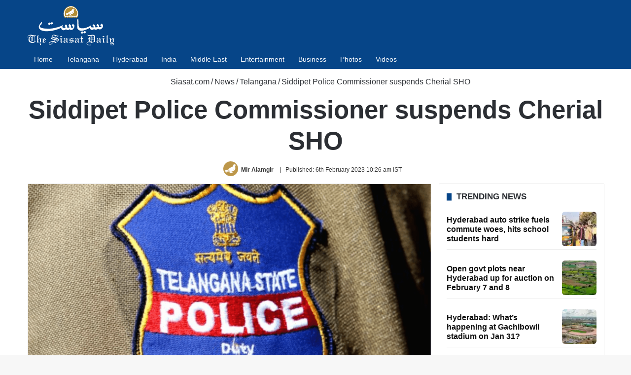

--- FILE ---
content_type: text/html; charset=UTF-8
request_url: https://www.siasat.com/siddipet-police-commissioner-suspends-cherial-sho-2519671/
body_size: 26795
content:
<!DOCTYPE html> <html lang="en" data-skin="light"> <head> <meta charset="UTF-8"/> <link rel="profile" href="//gmpg.org/xfn/11"/> <link href="//cse.google.com/" rel="preconnect" crossorigin/> <meta property="og:image" content="https://cdn.siasat.com/wp-content/uploads/2022/10/Telangana-state-police-1.png"/> <meta name='robots' content='index, follow, max-image-preview:large, max-snippet:-1, max-video-preview:-1'/> <link rel='preconnect' href="//i0.wp.com/" crossorigin> <link rel='preconnect' href="//cdn.siasat.com/"> <meta name="viewport" content="width=device-width, initial-scale=1.0"/><title>Siddipet Police Commissioner suspends Cherial SHO</title><link rel="preload" href="/wp-content/uploads/2020/06/siasat-logo-white80.png" as="image" fetchpriority="high"><link rel="preload" href="/wp-content/uploads/2022/10/Telangana-state-police-1.png" as="image" fetchpriority="high"> <meta name="description" content="Siddipet Commissioner of Police N Swetha placed SHO Cherial Police Station Srinivas under suspension for allegedly showing negligence that led to the"/> <link rel="canonical" href="https://www.siasat.com/siddipet-police-commissioner-suspends-cherial-sho-2519671/"/> <meta property="og:locale" content="en_US"/> <meta property="og:type" content="article"/> <meta property="og:title" content="Siddipet Police Commissioner suspends Cherial SHO"/> <meta property="og:description" content="Siddipet Commissioner of Police N Swetha placed SHO Cherial Police Station Srinivas under suspension for allegedly showing negligence that led to the"/> <meta property="og:url" content="https://www.siasat.com/siddipet-police-commissioner-suspends-cherial-sho-2519671/"/> <meta property="og:site_name" content="The Siasat Daily"/> <meta property="article:publisher" content="https://www.facebook.com/siasatdaily"/> <meta property="article:published_time" content="2023-02-06T04:56:43+00:00"/> <meta property="article:modified_time" content="2023-02-06T04:56:45+00:00"/> <meta property="og:image" content="https://cdn.siasat.com/wp-content/uploads/2022/10/Telangana-state-police-1.png"/> <meta property="og:image:width" content="1200"/> <meta property="og:image:height" content="900"/> <meta property="og:image:type" content="image/png"/> <meta name="author" content="Mir Alamgir"/> <meta name="twitter:card" content="summary_large_image"/> <meta name="twitter:creator" content="@TheSiasatDaily"/> <meta name="twitter:site" content="@TheSiasatDaily"/> <meta name="geo.placename" content="Hyderabad"/> <meta name="geo.position" content="17.3863312;78.4736654"/> <meta name="geo.region" content="India"/> <link rel="amphtml" href="amp/"/><meta name="generator" content="AMP for WP 1.1.11"/><link rel='dns-prefetch' href="//stats.wp.com/"/> <link rel="alternate" type="application/rss+xml" title="The Siasat Daily &raquo; Feed" href="/feed/"/> <style type="text/css"> :root{ --tie-preset-gradient-1: linear-gradient(135deg, rgba(6, 147, 227, 1) 0%, rgb(155, 81, 224) 100%); --tie-preset-gradient-2: linear-gradient(135deg, rgb(122, 220, 180) 0%, rgb(0, 208, 130) 100%); --tie-preset-gradient-3: linear-gradient(135deg, rgba(252, 185, 0, 1) 0%, rgba(255, 105, 0, 1) 100%); --tie-preset-gradient-4: linear-gradient(135deg, rgba(255, 105, 0, 1) 0%, rgb(207, 46, 46) 100%); --tie-preset-gradient-5: linear-gradient(135deg, rgb(238, 238, 238) 0%, rgb(169, 184, 195) 100%); --tie-preset-gradient-6: linear-gradient(135deg, rgb(74, 234, 220) 0%, rgb(151, 120, 209) 20%, rgb(207, 42, 186) 40%, rgb(238, 44, 130) 60%, rgb(251, 105, 98) 80%, rgb(254, 248, 76) 100%); --tie-preset-gradient-7: linear-gradient(135deg, rgb(255, 206, 236) 0%, rgb(152, 150, 240) 100%); --tie-preset-gradient-8: linear-gradient(135deg, rgb(254, 205, 165) 0%, rgb(254, 45, 45) 50%, rgb(107, 0, 62) 100%); --tie-preset-gradient-9: linear-gradient(135deg, rgb(255, 203, 112) 0%, rgb(199, 81, 192) 50%, rgb(65, 88, 208) 100%); --tie-preset-gradient-10: linear-gradient(135deg, rgb(255, 245, 203) 0%, rgb(182, 227, 212) 50%, rgb(51, 167, 181) 100%); --tie-preset-gradient-11: linear-gradient(135deg, rgb(202, 248, 128) 0%, rgb(113, 206, 126) 100%); --tie-preset-gradient-12: linear-gradient(135deg, rgb(2, 3, 129) 0%, rgb(40, 116, 252) 100%); --tie-preset-gradient-13: linear-gradient(135deg, #4D34FA, #ad34fa); --tie-preset-gradient-14: linear-gradient(135deg, #0057FF, #31B5FF); --tie-preset-gradient-15: linear-gradient(135deg, #FF007A, #FF81BD); --tie-preset-gradient-16: linear-gradient(135deg, #14111E, #4B4462); --tie-preset-gradient-17: linear-gradient(135deg, #F32758, #FFC581); --main-nav-background: #1f2024; --main-nav-secondry-background: rgba(0,0,0,0.2); --main-nav-primary-color: #0088ff; --main-nav-contrast-primary-color: #FFFFFF; --main-nav-text-color: #FFFFFF; --main-nav-secondry-text-color: rgba(225,255,255,0.5); --main-nav-main-border-color: rgba(255,255,255,0.07); --main-nav-secondry-border-color: rgba(255,255,255,0.04); } </style> <link rel="alternate" title="oEmbed (JSON)" type="application/json+oembed" href="/wp-json/oembed/1.0/embed?url=https%3A%2F%2Fwww.siasat.com%2Fsiddipet-police-commissioner-suspends-cherial-sho-2519671%2F"/> <link rel="alternate" title="oEmbed (XML)" type="text/xml+oembed" href="/wp-json/oembed/1.0/embed?url=https%3A%2F%2Fwww.siasat.com%2Fsiddipet-police-commissioner-suspends-cherial-sho-2519671%2F&#038;format=xml"/> <style id='wp-img-auto-sizes-contain-inline-css' type='text/css'> img:is([sizes=auto i],[sizes^="auto," i]){contain-intrinsic-size:3000px 1500px} /*# sourceURL=wp-img-auto-sizes-contain-inline-css */ </style> <style id='classic-theme-styles-inline-css' type='text/css'> /*! This file is auto-generated */ .wp-block-button__link{color:#fff;background-color:#32373c;border-radius:9999px;box-shadow:none;text-decoration:none;padding:calc(.667em + 2px) calc(1.333em + 2px);font-size:1.125em}.wp-block-file__button{background:#32373c;color:#fff;text-decoration:none} /*# sourceURL=/wp-includes/css/classic-themes.min.css */ </style> <link data-minify="1" rel='stylesheet' id='stl-blocks-style-css' href="/wp-content/uploads/wp_rocket/cache/min/1/wp-content/plugins/stl-custom-gutenberg-block/stl-blocks.css?ver=1768134829" type='text/css' media='all'/> <link rel='stylesheet' id='tie-child-base-css' href="/wp-content/themes/jannah-child/assets/css/base.min.css?ver=1768871096" type='text/css' media='all'/> <style id='tie-child-base-inline-css' type='text/css'> html #main-nav .main-menu > ul > li > a{font-size: 14px;font-weight: 400;}html #mobile-menu li a{font-size: 22px;line-height: 1.5;}html .entry-header h1.entry-title{font-weight: 600;line-height: 1.25;}html #the-post .entry-content,html #the-post .entry-content p{font-size: 20px;line-height: 1.5;}html #tie-wrapper .mag-box-title h3{font-size: 17px;font-weight: 600;line-height: 1.25;text-transform: uppercase;}@media (min-width: 768px){html .section-title.section-title-default,html .section-title-centered{font-size: 16px;line-height: 1.25;}}html .section-title.section-title-default,html .section-title-centered{text-transform: capitalize;}@media (min-width: 768px){html .section-title-big{}}html .section-title-big{text-transform: uppercase;}html #tie-wrapper .copyright-text{font-size: 14px;}html .entry h1{font-weight: 600;}html .entry h2{font-size: 28px;font-weight: 600;}html .entry h3{font-size: 24px;font-weight: 600;}html .entry h4{font-size: 24px;font-weight: 600;}html .entry h5{font-size: 22px;font-weight: 600;}html .entry h6{font-size: 20px;font-weight: 600;}html #tie-wrapper .widget-title .the-subtitle,html #tie-wrapper #comments-title,html #tie-wrapper .comment-reply-title,html #tie-wrapper .woocommerce-tabs .panel h2,html #tie-wrapper .related.products h2,html #tie-wrapper #bbpress-forums #new-post > fieldset.bbp-form > legend,html #tie-wrapper .entry-content .review-box-header{font-size: 17px;font-weight: 600;line-height: 1.25;text-transform: uppercase;}html .post-widget-body .post-title,html .timeline-widget ul li h3,html .posts-list-half-posts li .post-title{font-size: 16px;font-weight: 600;line-height: 1.25;}html #tie-wrapper .mag-box.wide-post-box .posts-items>li:nth-child(n) .post-title,html #tie-wrapper .mag-box.big-post-left-box li:first-child .post-title,html #tie-wrapper .mag-box.big-post-top-box li:first-child .post-title,html #tie-wrapper .mag-box.half-box li:first-child .post-title,html #tie-wrapper .mag-box.big-posts-box .posts-items>li:nth-child(n) .post-title,html #tie-wrapper .mag-box.mini-posts-box .posts-items>li:nth-child(n) .post-title,html #tie-wrapper .mag-box.latest-poroducts-box .products .product h2{font-size: 16px;font-weight: 600;line-height: 1.25;}html #tie-wrapper .mag-box.big-post-left-box li:not(:first-child) .post-title,html #tie-wrapper .mag-box.big-post-top-box li:not(:first-child) .post-title,html #tie-wrapper .mag-box.half-box li:not(:first-child) .post-title,html #tie-wrapper .mag-box.big-thumb-left-box li:not(:first-child) .post-title,html #tie-wrapper .mag-box.scrolling-box .slide .post-title,html #tie-wrapper .mag-box.miscellaneous-box li:not(:first-child) .post-title{font-size: 16px;font-weight: 600;line-height: 1.25;}@media (min-width: 992px){html .full-width .fullwidth-slider-wrapper .thumb-overlay .thumb-content .thumb-title,html .full-width .wide-next-prev-slider-wrapper .thumb-overlay .thumb-content .thumb-title,html .full-width .wide-slider-with-navfor-wrapper .thumb-overlay .thumb-content .thumb-title,html .full-width .boxed-slider-wrapper .thumb-overlay .thumb-title{font-size: 32px;}}@media (min-width: 992px){html .has-sidebar .fullwidth-slider-wrapper .thumb-overlay .thumb-content .thumb-title,html .has-sidebar .wide-next-prev-slider-wrapper .thumb-overlay .thumb-content .thumb-title,html .has-sidebar .wide-slider-with-navfor-wrapper .thumb-overlay .thumb-content .thumb-title,html .has-sidebar .boxed-slider-wrapper .thumb-overlay .thumb-title{font-size: 28px;}}@media (min-width: 768px){html #tie-wrapper .main-slider.tie-slider-10 .slide .grid-item:nth-child(1) .thumb-title,html #tie-wrapper .main-slider.tie-slider-17 .slide .grid-item:nth-child(1) .thumb-title,html #tie-wrapper .main-slider.tie-slider-14 .slide .grid-item:nth-child(1) .thumb-title,html #tie-wrapper .main-slider.tie-slider-13 .slide .grid-item:nth-child(1) .thumb-title,html #tie-wrapper .main-slider.tie-slider-16 .slide .grid-item:nth-child(1) .thumb-title,html #tie-wrapper .main-slider.tie-slider-9 .thumb-overlay .thumb-title,html #tie-wrapper .wide-slider-three-slids-wrapper .thumb-title{font-size: 28px;}}@media (min-width: 768px){html #tie-wrapper .boxed-slider-three-slides-wrapper .slide .thumb-title,html #tie-wrapper .tie-slider-10 .slide .grid-item:nth-child(n+2) .thumb-title,html #tie-wrapper .tie-slider-17 .slide .grid-item:nth-child(n+2) .thumb-title,html #tie-wrapper .tie-slider-14 .slide .grid-item:nth-child(n+2) .thumb-title,html #tie-wrapper .tie-slider-13 .slide .grid-item:nth-child(n+2) .thumb-title,html #tie-wrapper .tie-slider-16 .slide .grid-item:nth-child(n+2) .thumb-title,html #tie-wrapper .tie-slider-12 .grid-item:nth-child(n) .thumb-overlay .thumb-title,html #tie-wrapper .main-slider.tie-slider-11 .thumb-overlay .thumb-title,html #tie-wrapper .tie-slider-15 .thumb-overlay .thumb-title,html #tie-wrapper .tie-slider-7 .slide .thumb-title{font-size: 17px;}}:root:root{--brand-color: #064588;--dark-brand-color: #001356;--bright-color: #FFFFFF;--base-color: #2c2f34;}#reading-position-indicator{box-shadow: 0 0 10px rgba( 6,69,136,0.7);}#main-nav ul.menu > li.tie-current-menu > a,#main-nav ul.menu > li:hover > a,#main-nav .spinner > div,.main-menu .mega-links-head:after{background-color: #064588 !important;}#main-nav a,#main-nav .dropdown-social-icons li a span,#autocomplete-suggestions.search-in-main-nav a {color: #FFFFFF !important;}#main-nav .main-menu ul.menu > li.tie-current-menu,#theme-header nav .menu > li > .menu-sub-content{border-color: #064588;}#main-nav .spinner-circle:after{color: #064588 !important;}html :root:root{--brand-color: #064588;--dark-brand-color: #001356;--bright-color: #FFFFFF;--base-color: #2c2f34;}html #reading-position-indicator{box-shadow: 0 0 10px rgba( 6,69,136,0.7);}html #main-nav ul.menu > li.tie-current-menu > a,html #main-nav ul.menu > li:hover > a,html #main-nav .spinner > div,html .main-menu .mega-links-head:after{background-color: #064588 !important;}html #main-nav a,html #main-nav .dropdown-social-icons li a span,html #autocomplete-suggestions.search-in-main-nav a{color: #FFFFFF !important;}html #main-nav .main-menu ul.menu > li.tie-current-menu,html #theme-header nav .menu > li > .menu-sub-content{border-color: #064588;}html #main-nav .spinner-circle:after{color: #064588 !important;}html #header-notification-bar{background: var( --tie-preset-gradient-13 );}html #header-notification-bar{--tie-buttons-color: #FFFFFF;--tie-buttons-border-color: #FFFFFF;--tie-buttons-hover-color: #e1e1e1;--tie-buttons-hover-text: #000000;}html #header-notification-bar{--tie-buttons-text: #000000;}html #top-nav,html #top-nav .sub-menu,html #top-nav .comp-sub-menu,html #top-nav .ticker-content,html #top-nav .ticker-swipe,html .top-nav-boxed #top-nav .topbar-wrapper,html .top-nav-dark .top-menu ul,html #autocomplete-suggestions.search-in-top-nav{background-color : #09417b;}html #top-nav *,html #autocomplete-suggestions.search-in-top-nav{border-color: rgba( #FFFFFF,0.08);}html #top-nav .icon-basecloud-bg:after{color: #09417b;}html #top-nav a:not(:hover),html #top-nav input,html #top-nav #search-submit,html #top-nav .fa-spinner,html #top-nav .dropdown-social-icons li a span,html #top-nav .components > li .social-link:not(:hover) span,html #autocomplete-suggestions.search-in-top-nav a{color: #ffffff;}html #top-nav input::-moz-placeholder{color: #ffffff;}html #top-nav input:-moz-placeholder{color: #ffffff;}html #top-nav input:-ms-input-placeholder{color: #ffffff;}html #top-nav input::-webkit-input-placeholder{color: #ffffff;}html #top-nav .tie-google-search .gsc-search-box *{color: #ffffff !important;}html #top-nav .tie-google-search .gsc-search-button-v2 svg{fill: #ffffff !important;}html #top-nav,html .search-in-top-nav{--tie-buttons-color: #ffffff;--tie-buttons-border-color: #ffffff;--tie-buttons-text: #000000;--tie-buttons-hover-color: #e1e1e1;}html #top-nav a:hover,html #top-nav .menu li:hover > a,html #top-nav .menu > .tie-current-menu > a,html #top-nav .components > li:hover > a,html #top-nav .components #search-submit:hover,html #autocomplete-suggestions.search-in-top-nav .post-title a:hover{color: #ffffff;}html #top-nav,html #top-nav .comp-sub-menu,html #top-nav .tie-weather-widget{color: #ffffff;}html #autocomplete-suggestions.search-in-top-nav .post-meta,html #autocomplete-suggestions.search-in-top-nav .post-meta a:not(:hover){color: rgba( 255,255,255,0.7 );}html #top-nav .weather-icon .icon-cloud,html #top-nav .weather-icon .icon-basecloud-bg,html #top-nav .weather-icon .icon-cloud-behind{color: #ffffff !important;}html #main-nav,html #main-nav .menu-sub-content,html #main-nav .comp-sub-menu,html #main-nav ul.cats-vertical li a.is-active,html #main-nav ul.cats-vertical li a:hover,html #autocomplete-suggestions.search-in-main-nav{background-color: #064588;}html #main-nav{border-width: 0;}html #theme-header #main-nav:not(.fixed-nav){bottom: 0;}html #main-nav .icon-basecloud-bg:after{color: #064588;}html #autocomplete-suggestions.search-in-main-nav{border-color: rgba(255,255,255,0.07);}html .main-nav-boxed #main-nav .main-menu-wrapper{border-width: 0;}html .main-nav,html .search-in-main-nav{--main-nav-primary-color: #064588;--tie-buttons-color: #064588;--tie-buttons-border-color: #064588;--tie-buttons-text: #FFFFFF;--tie-buttons-hover-color: #00276a;}html #main-nav .mega-links-head:after,html #main-nav .cats-horizontal a.is-active,html #main-nav .cats-horizontal a:hover,html #main-nav .spinner > div{background-color: #064588;}html #main-nav .menu ul li:hover > a,html #main-nav .menu ul li.current-menu-item:not(.mega-link-column) > a,html #main-nav .components a:hover,html #main-nav .components > li:hover > a,html #main-nav #search-submit:hover,html #main-nav .cats-vertical a.is-active,html #main-nav .cats-vertical a:hover,html #main-nav .mega-menu .post-meta a:hover,html #main-nav .mega-menu .post-box-title a:hover,html #autocomplete-suggestions.search-in-main-nav a:hover,html #main-nav .spinner-circle:after{color: #064588;}html #main-nav .menu > li.tie-current-menu > a,html #main-nav .menu > li:hover > a,html .theme-header #main-nav .mega-menu .cats-horizontal a.is-active,html .theme-header #main-nav .mega-menu .cats-horizontal a:hover{color: #FFFFFF;}html #main-nav .menu > li.tie-current-menu > a:before,html #main-nav .menu > li:hover > a:before{border-top-color: #FFFFFF;}html #footer{background-color: #2b2a2a;}@media (max-width: 991px) {html #tie-wrapper #theme-header,html #tie-wrapper #theme-header #main-nav .main-menu-wrapper,html #tie-wrapper #theme-header .logo-container{background: transparent;}html #tie-wrapper #theme-header .logo-container,html #tie-wrapper #theme-header .logo-container.fixed-nav,html #tie-wrapper #theme-header #main-nav{background-color: #064588;}html .mobile-header-components .components .comp-sub-menu{background-color: #064588;}}html #tie-wrapper #theme-header{background-color: #064588;}html #footer .posts-list-counter .posts-list-items li.widget-post-list:before{border-color: #2b2a2a;}html #footer .timeline-widget a .date:before{border-color: rgba(43,42,42,0.8);}html #footer .footer-boxed-widget-area,html #footer textarea,html #footer input:not([type=submit]),html #footer select,html #footer code,html #footer kbd,html #footer pre,html #footer samp,html #footer .show-more-button,html #footer .slider-links .tie-slider-nav span,html #footer #wp-calendar,html #footer #wp-calendar tbody td,html #footer #wp-calendar thead th,html #footer .widget.buddypress .item-options a{border-color: rgba(255,255,255,0.1);}html #footer .social-statistics-widget .white-bg li.social-icons-item a,html #footer .widget_tag_cloud .tagcloud a,html #footer .latest-tweets-widget .slider-links .tie-slider-nav span,html #footer .widget_layered_nav_filters a{border-color: rgba(255,255,255,0.1);}html #footer .social-statistics-widget .white-bg li:before{background: rgba(255,255,255,0.1);}html .site-footer #wp-calendar tbody td{background: rgba(255,255,255,0.02);}html #footer .white-bg .social-icons-item a span.followers span,html #footer .circle-three-cols .social-icons-item a .followers-num,html #footer .circle-three-cols .social-icons-item a .followers-name{color: rgba(255,255,255,0.8);}html #footer .timeline-widget ul:before,html #footer .timeline-widget a:not(:hover) .date:before{background-color: #0d0c0c;}html #footer .widget-title,html #footer .widget-title a:not(:hover){color: #ffffff;}html #footer,html #footer textarea,html #footer input:not([type='submit']),html #footer select,html #footer #wp-calendar tbody,html #footer .tie-slider-nav li span:not(:hover),html #footer .widget_categories li a:before,html #footer .widget_product_categories li a:before,html #footer .widget_layered_nav li a:before,html #footer .widget_archive li a:before,html #footer .widget_nav_menu li a:before,html #footer .widget_meta li a:before,html #footer .widget_pages li a:before,html #footer .widget_recent_entries li a:before,html #footer .widget_display_forums li a:before,html #footer .widget_display_views li a:before,html #footer .widget_rss li a:before,html #footer .widget_display_stats dt:before,html #footer .subscribe-widget-content h3,html #footer .about-author .social-icons a:not(:hover) span{color: #ffffff;}html #footer post-widget-body .meta-item,html #footer .post-meta,html #footer .stream-title,html #footer.dark-skin .timeline-widget .date,html #footer .wp-caption .wp-caption-text,html #footer .rss-date{color: rgba(255,255,255,0.7);}html #footer input::-moz-placeholder{color: #ffffff;}html #footer input:-moz-placeholder{color: #ffffff;}html #footer input:-ms-input-placeholder{color: #ffffff;}html #footer input::-webkit-input-placeholder{color: #ffffff;}html .site-footer.dark-skin a:not(:hover){color: #ffffff;}html .site-footer.dark-skin a:hover,html #footer .stars-rating-active,html #footer .twitter-icon-wrap span,html .block-head-4.magazine2 #footer .tabs li a{color: #ffffff;}html #footer .circle_bar{stroke: #ffffff;}html #footer .widget.buddypress .item-options a.selected,html #footer .widget.buddypress .item-options a.loading,html #footer .tie-slider-nav span:hover,html .block-head-4.magazine2 #footer .tabs{border-color: #ffffff;}html .magazine2:not(.block-head-4) #footer .tabs a:hover,html .magazine2:not(.block-head-4) #footer .tabs .active a,html .magazine1 #footer .tabs a:hover,html .magazine1 #footer .tabs .active a,html .block-head-4.magazine2 #footer .tabs.tabs .active a,html .block-head-4.magazine2 #footer .tabs > .active a:before,html .block-head-4.magazine2 #footer .tabs > li.active:nth-child(n) a:after,html #footer .digital-rating-static,html #footer .timeline-widget li a:hover .date:before,html #footer #wp-calendar #today,html #footer .posts-list-counter .posts-list-items li.widget-post-list:before,html #footer .cat-counter span,html #footer.dark-skin .the-global-title:after,html #footer .button,html #footer [type='submit'],html #footer .spinner > div,html #footer .widget.buddypress .item-options a.selected,html #footer .widget.buddypress .item-options a.loading,html #footer .tie-slider-nav span:hover,html #footer .fullwidth-area .tagcloud a:hover{background-color: #ffffff;color: #000000;}html .block-head-4.magazine2 #footer .tabs li a:hover{color: #e1e1e1;}html .block-head-4.magazine2 #footer .tabs.tabs .active a:hover,html #footer .widget.buddypress .item-options a.selected,html #footer .widget.buddypress .item-options a.loading,html #footer .tie-slider-nav span:hover{color: #000000 !important;}html #footer .button:hover,html #footer [type='submit']:hover{background-color: #e1e1e1;color: #000000;}html #footer .site-info a:not(:hover){color: #ffffff;}html #footer .site-info a:hover{color: #ffffff;}html .side-aside #mobile-menu li a,html .side-aside #mobile-menu .mobile-arrows,html .side-aside #mobile-search .search-field{color: #ffffff;}html #mobile-search .search-field::-moz-placeholder{color: #ffffff;}html #mobile-search .search-field:-moz-placeholder{color: #ffffff;}html #mobile-search .search-field:-ms-input-placeholder{color: #ffffff;}html #mobile-search .search-field::-webkit-input-placeholder{color: #ffffff;}@media (max-width: 991px){html .tie-btn-close span{color: #ffffff;}}html .mobile-header-components li.custom-menu-link > a,html #mobile-menu-icon .menu-text{color: #ffffff!important;}html #mobile-menu-icon .nav-icon,html #mobile-menu-icon .nav-icon:before,html #mobile-menu-icon .nav-icon:after{background-color: #ffffff!important;} /*# sourceURL=tie-child-base-inline-css */ </style> <style id='rocket-lazyload-inline-css' type='text/css'> .rll-youtube-player{position:relative;padding-bottom:56.23%;height:0;overflow:hidden;max-width:100%;}.rll-youtube-player:focus-within{outline: 2px solid currentColor;outline-offset: 5px;}.rll-youtube-player iframe{position:absolute;top:0;left:0;width:100%;height:100%;z-index:100;background:0 0}.rll-youtube-player img{bottom:0;display:block;left:0;margin:auto;max-width:100%;width:100%;position:absolute;right:0;top:0;border:none;height:auto;-webkit-transition:.4s all;-moz-transition:.4s all;transition:.4s all}.rll-youtube-player img:hover{-webkit-filter:brightness(75%)}.rll-youtube-player .play{height:100%;width:100%;left:0;top:0;position:absolute;background:url(https://cdn.siasat.com/wp-content/plugins/wp-rocket/assets/img/youtube.png) no-repeat center;background-color: transparent !important;cursor:pointer;border:none;} /*# sourceURL=rocket-lazyload-inline-css */ </style> <script type="pmdelayedscript" src="https://cdn.siasat.com/wp-includes/js/jquery/jquery.min.js?ver=1764700577" id="jquery-core-js" data-perfmatters-type="text/javascript" data-cfasync="false" data-no-optimize="1" data-no-defer="1" data-no-minify="1" data-rocketlazyloadscript="1"></script> <script type="pmdelayedscript" src="https://cdn.siasat.com/wp-includes/js/jquery/jquery-migrate.min.js?ver=1764700577" id="jquery-migrate-js" data-perfmatters-type="text/javascript" data-cfasync="false" data-no-optimize="1" data-no-defer="1" data-no-minify="1" data-rocketlazyloadscript="1"></script> <script type="pmdelayedscript" data-perfmatters-type="text/javascript" data-cfasync="false" data-no-optimize="1" data-no-defer="1" data-no-minify="1" data-rocketlazyloadscript="1">window.presslabs = {"home_url":"https:\/\/www.siasat.com"}</script><script type="pmdelayedscript" data-perfmatters-type="text/javascript" data-cfasync="false" data-no-optimize="1" data-no-defer="1" data-no-minify="1" data-rocketlazyloadscript="1">
	(function () {
		var pl_beacon = document.createElement('script');
		pl_beacon.type = 'text/javascript';
		pl_beacon.async = true;
		var host = 'https://www.siasat.com';
		if ('https:' == document.location.protocol) {
			host = host.replace('http://', 'https://');
		}
		pl_beacon.src = host + '/' + '5bPuTkezniHx' + '.js?ts=' + Math.floor((Math.random() * 100000) + 1);
		var first_script_tag = document.getElementsByTagName('script')[0];
		first_script_tag.parentNode.insertBefore(pl_beacon, first_script_tag);
	})();
</script> <style>img#wpstats{display:none}</style> <meta name="keywords" content="Police, Police Commissioner, Siddipet, Telangana"><meta name="news_keywords" content="Police, Police Commissioner, Siddipet, Telangana"><meta http-equiv="X-UA-Compatible" content="IE=edge"><meta name="google-site-verification" content="WBCm_7wL36LRSXmTyVOznSVTdM5XX0Id9zj9nH6SeEs"/> <meta name="msvalidate.01" content="40E981DE47FB62D9ABE31E163D2E51EC"/> <meta property="fb:app_id" content="347054199344775"/> <meta property="fb:pages" content="127989700566127"/> <script defer src="https://securepubads.g.doubleclick.net/tag/js/gpt.js" type="pmdelayedscript" data-cfasync="false" data-no-optimize="1" data-no-defer="1" data-no-minify="1" data-rocketlazyloadscript="1"></script> <script defer data-cfasync="false" type="pmdelayedscript" src="https://live.demand.supply/up.js" data-perfmatters-type="text/javascript" data-no-optimize="1" data-no-defer="1" data-no-minify="1" data-rocketlazyloadscript="1"></script> <script async src="https://securepubads.g.doubleclick.net/tag/js/gpt.js" type="pmdelayedscript" data-cfasync="false" data-no-optimize="1" data-no-defer="1" data-no-minify="1" data-rocketlazyloadscript="1"></script> <script type="pmdelayedscript" data-cfasync="false" data-no-optimize="1" data-no-defer="1" data-no-minify="1" data-rocketlazyloadscript="1">
  window.googletag = window.googletag || {cmd: []};
  googletag.cmd.push(function() {
    googletag.defineSlot('/160662054/S-HP-D-728x90-1', [[320, 50], [728, 90], [300, 100]], 'div-gpt-ad-1676716868411-0').addService(googletag.pubads());
		googletag.defineSlot('/160662054/S-HP-D-970x250', [[970, 250], [970, 90], [300, 250], [728, 90]], 'div-gpt-ad-1676722234622-0').addService(googletag.pubads());
    googletag.pubads().enableSingleRequest();
    googletag.enableServices();
		googletag.pubads().collapseEmptyDivs();
  });
</script> <meta name="theme-color" content="#064588"/><meta name="generator" content="speculation-rules 1.6.0"> <link rel="icon" href="/wp-content/uploads/2020/05/cropped-the-siasat-daily-fav-logo-150x150.png" sizes="32x32"/> <link rel="icon" href="/wp-content/uploads/2020/05/cropped-the-siasat-daily-fav-logo-470x470.png" sizes="192x192"/> <link rel="apple-touch-icon" href="/wp-content/uploads/2020/05/cropped-the-siasat-daily-fav-logo-470x470.png"/> <meta name="msapplication-TileImage" content="https://cdn.siasat.com/wp-content/uploads/2020/05/cropped-the-siasat-daily-fav-logo-470x470.png"/> <style> .code-block- {} </style> <noscript><style id="rocket-lazyload-nojs-css">.rll-youtube-player, [data-lazy-src]{display:none !important;}</style></noscript><style id='wp-block-paragraph-inline-css' type='text/css'> .is-small-text{font-size:.875em}.is-regular-text{font-size:1em}.is-large-text{font-size:2.25em}.is-larger-text{font-size:3em}.has-drop-cap:not(:focus):first-letter{float:left;font-size:8.4em;font-style:normal;font-weight:100;line-height:.68;margin:.05em .1em 0 0;text-transform:uppercase}body.rtl .has-drop-cap:not(:focus):first-letter{float:none;margin-left:.1em}p.has-drop-cap.has-background{overflow:hidden}:root :where(p.has-background){padding:1.25em 2.375em}:where(p.has-text-color:not(.has-link-color)) a{color:inherit}p.has-text-align-left[style*="writing-mode:vertical-lr"],p.has-text-align-right[style*="writing-mode:vertical-rl"]{rotate:180deg} /*# sourceURL=https://cdn.siasat.com/wp-includes/blocks/paragraph/style.min.css */ </style> <link data-minify="1" rel='stylesheet' id='jetpack-top-posts-widget-css' href="/wp-content/uploads/wp_rocket/cache/min/1/wp-content/plugins/jetpack/modules/widgets/top-posts/style.css?ver=1768134829" type='text/css' media='all'/> <meta name="generator" content="WP Rocket 3.20.3" data-wpr-features="wpr_minify_js wpr_lazyload_images wpr_lazyload_iframes wpr_image_dimensions wpr_minify_css wpr_desktop"/></head> <body id="tie-body" class="wp-singular post-template-default single single-post postid-2519671 single-format-standard wp-theme-jannah wp-child-theme-jannah-child tie-no-js wrapper-has-shadow block-head-8 magazine1 is-thumb-overlay-disabled is-desktop is-header-layout-3 has-header-ad sidebar-right has-sidebar post-layout-3 wide-title-narrow-media is-standard-format hide_back_top_button"> <script data-cfasync="false" language="javascript" async src="https://udmserve.net/udm/img.fetch?sid=16004;tid=1;dt=6;" type="pmdelayedscript" data-no-optimize="1" data-no-defer="1" data-no-minify="1" data-rocketlazyloadscript="1"></script> <div data-rocket-location-hash="e5b8de42769b3d7311e4c77717550b26" class="background-overlay"> <div data-rocket-location-hash="20f4eca15480f982a53dda1cb4873ede" id="tie-container" class="site tie-container"> <div data-rocket-location-hash="3cd18522b647fd3b2d7c4710f4fe6515" id="tie-wrapper"> <header id="theme-header" class="theme-header header-layout-3 main-nav-dark main-nav-default-dark main-nav-below has-stream-item has-normal-width-logo mobile-header-centered"> <div class="container header-container"> <div class="tie-row logo-row"> <div class="logo-wrapper"> <div class="tie-col-md-4 logo-container clearfix"> <div id="mobile-header-components-area_1" class="mobile-header-components"><ul class="components"><li class="mobile-component_menu custom-menu-link"><a href="#" id="mobile-menu-icon"><span class="tie-mobile-menu-icon nav-icon is-layout-4"></span><span class="screen-reader-text">Menu</span></a></li></ul></div> <div id="logo" class="image-logo" style="margin-top: 12px; margin-bottom: 8px;"> <a title="The Siasat Daily: Latest Hyderabad News, Telangana, Entertainment, India" href="/"> <picture class="tie-logo-default tie-logo-picture"> <source class="tie-logo-source-default tie-logo-source" srcset="https://cdn.siasat.com/wp-content/uploads/2020/06/siasat-logo-white160.png 2x, https://cdn.siasat.com/wp-content/uploads/2020/06/siasat-logo-white80.png 1x"> <img data-perfmatters-preload class="tie-logo-img-default tie-logo-img" src="/wp-content/uploads/2020/06/siasat-logo-white80.png" alt="The Siasat Daily: Latest Hyderabad News, Telangana, Entertainment, India" width="176" height="80" style="height:80px; max-height:80px; width: auto;" fetchpriority="high"> </picture> </a> </div> <div id="mobile-header-components-area_2" class="mobile-header-components"><ul class="components"><li class="mobile-component_search custom-menu-link"> <a href="#" class="tie-search-trigger-mobile"> <span class="tie-icon-search tie-search-icon" aria-hidden="true"></span> <span class="screen-reader-text">Search for</span> </a> </li></ul></div> </div> </div> <div class="tie-col-md-8 stream-item stream-item-top-wrapper"><div class="stream-item-top"><div class="stream-item-size"><div data-ad="siasat.com_fluid_lb_728x90_fluid_sep2020" data-devices="m:0,t:1,d:1" class="demand-supply"> </div> </div></div></div> </div> </div> <div class="main-nav-wrapper"> <nav id="main-nav" class="main-nav header-nav menu-style-default menu-style-solid-bg" aria-label="Primary Navigation"> <div class="container"> <div class="main-menu-wrapper"> <div id="menu-components-wrap"> <div class="main-menu main-menu-wrap"> <div id="main-nav-menu" class="main-menu header-menu"><ul id="menu-new-primary" class="menu"><li><a href="/">Home</a></li> <li><a href="/news/telangana/">Telangana</a></li> <li><a href="/news/hyderabad/">Hyderabad</a></li> <li><a href="/news/india/">India</a></li> <li><a href="/news/middle-east/">Middle East</a></li> <li><a href="/entertainment/">Entertainment</a></li> <li><a href="/business/">Business</a></li> <li><a href="/photos/">Photos</a></li> <li><a href="/videos/">Videos</a></li> </ul></div> </div> <ul class="components"> <li class="side-aside-nav-icon menu-item custom-menu-link"> <a href="#"> <span class="tie-icon-navicon" aria-hidden="true"></span> <span class="screen-reader-text">Sidebar</span> </a> </li> <li class="search-bar menu-item custom-menu-link" aria-label="Search"> <style> /** Search Box */ @media (min-width: 992px) { .tie-google-search { background-color: white; color: black; font-size: 14px; border-bottom: 3px solid #bb943e; line-height: 37px; max-width: 100px; } } .tie-google-search .gsc-search-box, .tie-google-search .gsc-search-box *{ margin: 0 !important; padding: 0 !important; border: none !important; background: none !important; font-size: inherit !important; font-family: inherit !important; color: #111 !important; } .tie-google-search .gsc-search-box .gsc-search-button button{ padding: 0 10px !important; } .tie-google-search .gsc-search-button-v2 svg{ fill: #111; width: 16px; height: 16px; margin-top: 5px !important; } .tie-google-search .gsc-search-box div.gsc-input-box{ padding-left: 10px !important; } @media( max-width: 991px ){ .gssb_c{ display: none !important; } } .gssb_c{ width: 187px !important; margin-top: 30px !important; margin-left: -9px !important; } .gssb_c *{ font-family: inherit !important; font-size: inherit !important; box-shadow: none !important; } .gsc-completion-container td{ padding-top: 3px !important; padding-bottom: 3px !important; } .dark-skin .gsc-completion-container tr:nth-child(2n){ background: rgba(0,0,0,0.08) !important; } .dark-skin .gsc-completion-container tr:hover{ background: rgba(0,0,0,0.1) !important; } .dark-skin .gsc-completion-container{ background: #1f2024; border: 1px solid rgba(255,255,255,0.07); } #mobile-search .tie-google-search form.gsc-search-box{ padding: 4px 15px !important; border-radius: 50px !important; background-color: rgba(0,0,0,0.05) !important; border: 1px solid rgba(255,255,255,0.1) !important; } #mobile-search .tie-google-search input.gsc-input{ color: #fff !important } #mobile-search .tie-google-search .gsc-search-button-v2 svg{ fill: #fff !important } </style> <div class="tie-google-search"> <div class="gcse-searchbox-only" data-resultsUrl="https://www.siasat.com/?s="></div> </div> </li> </ul> </div> </div> </div> </nav> </div> </header> <link rel='stylesheet' id='tie-child-single-css' href="/wp-content/themes/jannah-child/assets/css/single.min.css?ver=a01117" type='text/css' media='all'/> <div class="container fullwidth-entry-title-wrapper"> <div class="container-wrapper fullwidth-entry-title"> <header class="entry-header-outer"> <nav id="breadcrumb"><a href="/"><span class="tie-icon-home" aria-hidden="true"></span> Siasat.com</a><em class="delimiter">/</em><a href="/news/">News</a><em class="delimiter">/</em><a href="/news/telangana/">Telangana</a><em class="delimiter">/</em><span class="current">Siddipet Police Commissioner suspends Cherial SHO</span></nav> <div class="entry-header"> <h1 class="post-title entry-title"> Siddipet Police Commissioner suspends Cherial SHO </h1> <div class="single-post-meta post-meta clearfix"><span class="author-meta single-author with-avatars"><span class="meta-item meta-author-wrapper meta-author-193"> <span class="meta-author-avatar"> <a href="/author/miralamgir/"><img alt='Photo of Mir Alamgir' src="data:image/svg+xml,%3Csvg%20xmlns='http://www.w3.org/2000/svg'%20viewBox='0%200%20140%20140'%3E%3C/svg%3E" data-lazy-srcset='https://cdn.siasat.com/wp-content/uploads/2020/06/the-siasat-daily-fav-logo-150x150.png 2x' class='avatar avatar-140 photo' height='140' width='140' decoding='async' data-lazy-src="/wp-content/uploads/2020/06/the-siasat-daily-fav-logo-150x150.png"/><noscript><img alt='Photo of Mir Alamgir' src="/wp-content/uploads/2020/06/the-siasat-daily-fav-logo-150x150.png" srcset='https://cdn.siasat.com/wp-content/uploads/2020/06/the-siasat-daily-fav-logo-150x150.png 2x' class='avatar avatar-140 photo' height='140' width='140' decoding='async'/></noscript></a> </span> <span class="meta-author"><a href="/author/miralamgir/" class="author-name tie-icon" title="Mir Alamgir">Mir Alamgir</a></span></span></span>| &nbsp; <span class="date meta-item fa-before">Published: 6th February 2023 10:26 am IST</span></div> </div> </header> </div> </div> <div id="content" class="site-content container"><div id="main-content-row" class="tie-row main-content-row"> <div class="main-content tie-col-md-8 tie-col-xs-12" role="main"> <article id="the-post" class="container-wrapper post-content tie-standard"> <div class="featured-area"><div class="featured-area-inner"><figure class="single-featured-image"><picture><source media="(max-width: 1400px)" srcset="https://cdn.siasat.com/wp-content/uploads/2022/10/Telangana-state-police-1-780x470.png"><img data-perfmatters-preload src="/wp-content/uploads/2022/10/Telangana-state-police-1.png" alt="Begumpet Airport officials in Hyderabad get bomb threat email" is_main_img="1" width="1200" height="900" class="attachment-full size-full wp-post-image sp-no-webp" fetchpriority="high"></picture> <figcaption class="single-caption-text"> <span class="tie-icon-camera" aria-hidden="true"></span> Representational image </figcaption> </figure></div></div> <div class="entry-content entry clearfix"> <p>Siddipet Commissioner of Police N Swetha placed SHO Cherial Police Station Srinivas under suspension for allegedly showing negligence that led to the murder of ZPTC member S. Mallesham, a member of BRS representing Cherial mandal in Siddipet district.</p><div class="stream-item stream-item-in-post stream-item-inline-post aligncenter"><div class="stream-item-size"><script async src="https://pagead2.googlesyndication.com/pagead/js/adsbygoogle.js?client=ca-pub-8356386907629393" crossorigin="anonymous" type="pmdelayedscript" data-cfasync="false" data-no-optimize="1" data-no-defer="1" data-no-minify="1" data-rocketlazyloadscript="1"></script><ins class="adsbygoogle" style="display:inline-block;width:336px;height:280px" data-ad-client="ca-pub-8356386907629393" data-ad-slot="6985665812"></ins> <script type="pmdelayedscript" data-cfasync="false" data-no-optimize="1" data-no-defer="1" data-no-minify="1" data-rocketlazyloadscript="1">(adsbygoogle = window.adsbygoogle || []).push({});</script></div></div> <p>On December 26, he was brutally hacked to death by few persons when he was on morning walk. The incident took place at Gujjakunta village of Cherial Mandal.</p> <p>After his death tensions prevailed at Gujjankunta village when a group of people who were protesting against the murder of Mallesham, vandalised the properties belonging to suspects.</p><div style="text-align:center;margin-top:10px;"><a href="//www.google.com/preferences/source?q=siasat.com" target="_blank" rel="noopener noreferrer" class="google-news-btn" style="display:inline-block;transition:transform .2s ease,box-shadow .2s ease;border-radius:12px;overflow:hidden;line-height:0;font-size:0;"><img width="676" height="213" src="data:image/svg+xml,%3Csvg%20xmlns='http://www.w3.org/2000/svg'%20viewBox='0%200%20676%20213'%3E%3C/svg%3E" alt="Add as a preferred source on Google" style="display:block;margin:0;padding:0;height:70px;width:auto;" data-lazy-src="/wp-content/uploads/2025/11/preferred_publisher.webp"><noscript><img width="676" height="213" src="/wp-content/uploads/2025/11/preferred_publisher.webp" alt="Add as a preferred source on Google" style="display:block;margin:0;padding:0;height:70px;width:auto;"></noscript></a></div><style>.google-news-btn:hover{transform:translateY(-2px);box-shadow:0 4px 12px rgba(0,0,0,.15)}.google-news-btn:active{transform:translateY(0)}</style> <div class="stream-item-in-post awt_ad_code"> <script async src="https://pagead2.googlesyndication.com/pagead/js/adsbygoogle.js?client=ca-pub-8356386907629393" crossorigin="anonymous" type="pmdelayedscript" data-cfasync="false" data-no-optimize="1" data-no-defer="1" data-no-minify="1" data-rocketlazyloadscript="1"></script><ins class="adsbygoogle" style="display:inline-block;width:336px;height:280px" data-ad-client="ca-pub-8356386907629393" data-ad-slot="6985665812"></ins> <script type="pmdelayedscript" data-cfasync="false" data-no-optimize="1" data-no-defer="1" data-no-minify="1" data-rocketlazyloadscript="1">(adsbygoogle = window.adsbygoogle || []).push({});</script> </div> <p>The police arrested two persons Nangi Satyanarayana (32) and Baswaraju Sampath Kumar (24) for the murder of Shetty Mallesham.</p> <p>The Commissioner had ordered an enquiry into the incident and found negligence on part of the local SHO.</p> <div class="post-bottom-meta post-bottom-tags post-tags-classic"><div class="post-bottom-meta-title"><span class="tie-icon-tags" aria-hidden="true"></span> Tags</div><span class="tagcloud"><a href="/tag/police/" rel="tag">Police</a> <a href="/tag/police-commissioner/" rel="tag">Police Commissioner</a> <a href="/tag/siddipet/" rel="tag">Siddipet</a> <a href="/tag/telangana/" rel="tag">Telangana</a></span></div> </div> <div id="post-extra-info"> <div class="theiaStickySidebar"> <div class="single-post-meta post-meta clearfix"><span class="author-meta single-author with-avatars"><span class="meta-item meta-author-wrapper meta-author-193"> <span class="meta-author-avatar"> <a href="/author/miralamgir/"><img alt='Photo of Mir Alamgir' src="data:image/svg+xml,%3Csvg%20xmlns='http://www.w3.org/2000/svg'%20viewBox='0%200%20140%20140'%3E%3C/svg%3E" data-lazy-srcset='https://cdn.siasat.com/wp-content/uploads/2020/06/the-siasat-daily-fav-logo-150x150.png 2x' class='avatar avatar-140 photo' height='140' width='140' decoding='async' data-lazy-src="/wp-content/uploads/2020/06/the-siasat-daily-fav-logo-150x150.png"/><noscript><img alt='Photo of Mir Alamgir' src="/wp-content/uploads/2020/06/the-siasat-daily-fav-logo-150x150.png" srcset='https://cdn.siasat.com/wp-content/uploads/2020/06/the-siasat-daily-fav-logo-150x150.png 2x' class='avatar avatar-140 photo' height='140' width='140' decoding='async'/></noscript></a> </span> <span class="meta-author"><a href="/author/miralamgir/" class="author-name tie-icon" title="Mir Alamgir">Mir Alamgir</a></span></span></span>| &nbsp; <span class="date meta-item fa-before">Published: 6th February 2023 10:26 am IST</span></div> </div> </div> <div class="clearfix"></div> <div class="follow-us-post-section"> <a href="//news.google.com/publications/CAAqBwgKMNfwhQsw6qSDAw?hl=en-IN&gl=IN&ceid=IN:en" title="Google News" target="_blank" rel="nofollow noopener" class="post-followus-btn google-new-btn"> <img src="data:image/svg+xml,%3Csvg%20xmlns='http://www.w3.org/2000/svg'%20viewBox='0%200%20120%2022'%3E%3C/svg%3E" alt="Google News" width="120" height="22" data-lazy-src="/wp-content/themes/jannah/assets/images/google-news.svg"/><noscript><img src="/wp-content/themes/jannah/assets/images/google-news.svg" alt="Google News" loading="lazy" width="120" height="22"/></noscript> </a> <a href="//flipboard.com/@Siasat_Daily" title="Flipboard" target="_blank" rel="nofollow noopener" class="post-followus-btn flipboard-btn"> <img src="data:image/svg+xml,%3Csvg%20xmlns='http://www.w3.org/2000/svg'%20viewBox='0%200%20152%2030'%3E%3C/svg%3E" alt="Flipboard" width="152" height="30" data-lazy-src="/wp-content/themes/jannah/assets/images/flipboard.svg"/><noscript><img src="/wp-content/themes/jannah/assets/images/flipboard.svg" alt="Flipboard" loading="lazy" width="152" height="30"/></noscript> </a> </div> <div id="share-buttons-bottom" class="share-buttons share-buttons-bottom"> <div class="share-links icons-only"> <a href="//www.facebook.com/sharer.php?u=https://www.siasat.com/siddipet-police-commissioner-suspends-cherial-sho-2519671/" rel="external noopener nofollow" title="Facebook" target="_blank" class="facebook-share-btn equal-width" data-raw="https://www.facebook.com/sharer.php?u={post_link}"> <span class="share-btn-icon tie-icon-facebook"></span> <span class="screen-reader-text">Facebook</span> </a> <a href="//x.com/intent/post?text=Siddipet%20Police%20Commissioner%20suspends%20Cherial%20SHO&#038;url=https://www.siasat.com/siddipet-police-commissioner-suspends-cherial-sho-2519671/&#038;via=TheSiasatDaily" rel="external noopener nofollow" title="X" target="_blank" class="twitter-share-btn equal-width" data-raw="https://x.com/intent/post?text={post_title}&amp;url={post_link}&amp;via=TheSiasatDaily"> <span class="share-btn-icon tie-icon-twitter"></span> <span class="screen-reader-text">X</span> </a> <a href="//www.linkedin.com/shareArticle?mini=true&#038;url=https://www.siasat.com/siddipet-police-commissioner-suspends-cherial-sho-2519671/&#038;title=Siddipet%20Police%20Commissioner%20suspends%20Cherial%20SHO" rel="external noopener nofollow" title="LinkedIn" target="_blank" class="linkedin-share-btn equal-width" data-raw="https://www.linkedin.com/shareArticle?mini=true&amp;url={post_full_link}&amp;title={post_title}"> <span class="share-btn-icon tie-icon-linkedin"></span> <span class="screen-reader-text">LinkedIn</span> </a> <a href="//pinterest.com/pin/create/button/?url=https://www.siasat.com/siddipet-police-commissioner-suspends-cherial-sho-2519671/&#038;description=Siddipet%20Police%20Commissioner%20suspends%20Cherial%20SHO&#038;media=https://cdn.siasat.com/wp-content/uploads/2022/10/Telangana-state-police-1.png" rel="external noopener nofollow" title="Pinterest" target="_blank" class="pinterest-share-btn equal-width" data-raw="https://pinterest.com/pin/create/button/?url={post_link}&amp;description={post_title}&amp;media={post_img}"> <span class="share-btn-icon tie-icon-pinterest"></span> <span class="screen-reader-text">Pinterest</span> </a> <a href="fb-messenger://share/?app_id=5303202981&display=popup&link=https://www.siasat.com/siddipet-police-commissioner-suspends-cherial-sho-2519671/&redirect_uri=https://www.siasat.com/siddipet-police-commissioner-suspends-cherial-sho-2519671/" rel="external noopener nofollow" title="Messenger" target="_blank" class="messenger-mob-share-btn messenger-share-btn equal-width" data-raw="fb-messenger://share?app_id=5303202981&display=popup&link={post_link}&redirect_uri={post_link}"> <span class="share-btn-icon tie-icon-messenger"></span> <span class="screen-reader-text">Messenger</span> </a> <a href="//www.facebook.com/dialog/send?app_id=5303202981&#038;display=popup&#038;link=https://www.siasat.com/siddipet-police-commissioner-suspends-cherial-sho-2519671/&#038;redirect_uri=https://www.siasat.com/siddipet-police-commissioner-suspends-cherial-sho-2519671/" rel="external noopener nofollow" title="Messenger" target="_blank" class="messenger-desktop-share-btn messenger-share-btn equal-width" data-raw="https://www.facebook.com/dialog/send?app_id=5303202981&display=popup&link={post_link}&redirect_uri={post_link}"> <span class="share-btn-icon tie-icon-messenger"></span> <span class="screen-reader-text">Messenger</span> </a> <a href="//api.whatsapp.com/send?text=Siddipet%20Police%20Commissioner%20suspends%20Cherial%20SHO%20https://www.siasat.com/siddipet-police-commissioner-suspends-cherial-sho-2519671/" rel="external noopener nofollow" title="WhatsApp" target="_blank" class="whatsapp-share-btn equal-width" data-raw="https://api.whatsapp.com/send?text={post_title}%20{post_link}"> <span class="share-btn-icon tie-icon-whatsapp"></span> <span class="screen-reader-text">WhatsApp</span> </a> <a href="//telegram.me/share/url?url=https://www.siasat.com/siddipet-police-commissioner-suspends-cherial-sho-2519671/&text=Siddipet%20Police%20Commissioner%20suspends%20Cherial%20SHO" rel="external noopener nofollow" title="Telegram" target="_blank" class="telegram-share-btn equal-width" data-raw="https://telegram.me/share/url?url={post_link}&text={post_title}"> <span class="share-btn-icon tie-icon-paper-plane"></span> <span class="screen-reader-text">Telegram</span> </a> </div> </div> <div class="content_footer"> <p>Stay updated with our <strong><a href="//whatsapp.com/channel/0029VaAVHwY7j6g7bZGoPc3w" target="_blank" rel="noopener nofollow">WhatsApp</a></strong> &amp; <strong><a href="//t.me/siasatdaily" target="_blank" rel="noopener nofollow">Telegram</a></strong> by subscribing to our channels. For all the latest <strong><a href="/news/telangana/" target="_blank" rel="noopener">Telangana</a></strong> updates, download our app <strong><a href="//play.google.com/store/apps/details?id=com.readwhere.whitelabel.siasat&hl=en_IN" target="_blank" rel="noopener nofollow">Android</a></strong> and <strong><a href="//apps.apple.com/in/app/siasat-daily/id1127311227" target="_blank" rel="noopener nofollow">iOS</a></strong>.</p> </div> </article> <div class="post-components"> <div class="about-author container-wrapper about-author-193"> <div class="author-avatar"> <a href="/author/miralamgir/"> <img alt='Photo of Mir Alamgir' src="data:image/svg+xml,%3Csvg%20xmlns='http://www.w3.org/2000/svg'%20viewBox='0%200%20180%20180'%3E%3C/svg%3E" data-lazy-srcset='https://cdn.siasat.com/wp-content/uploads/2020/06/the-siasat-daily-fav-logo-150x150.png 2x' class='avatar avatar-180 photo' height='180' width='180' decoding='async' data-lazy-src="/wp-content/uploads/2020/06/the-siasat-daily-fav-logo-150x150.png"/><noscript><img alt='Photo of Mir Alamgir' src="/wp-content/uploads/2020/06/the-siasat-daily-fav-logo-150x150.png" srcset='https://cdn.siasat.com/wp-content/uploads/2020/06/the-siasat-daily-fav-logo-150x150.png 2x' class='avatar avatar-180 photo' height='180' width='180' decoding='async'/></noscript> </a> </div> <div class="author-info"> <h3 class="author-name"><a href="/author/miralamgir/">Mir Alamgir</a></h3> <div class="author-bio"> </div> <ul class="social-icons"></ul> </div> <div class="clearfix"></div> </div> <div data-spotim-module="pitc"></div><script async data-spotim-module="spotim-launcher" src="https://launcher.spot.im/spot/sp_4Fl8yuOi" data-post-id="2519671" type="pmdelayedscript" data-cfasync="false" data-no-optimize="1" data-no-defer="1" data-no-minify="1" data-rocketlazyloadscript="1"></script> </div> </div> <aside class="sidebar tie-col-md-4 tie-col-xs-12 normal-side is-sticky" aria-label="Primary Sidebar"> <div class="theiaStickySidebar"> <div id="text-html-widget-176" class="container-wrapper widget text-html"><div class="widget-title the-global-title"><div class="the-subtitle">Trending News</div></div><div><div class="jetpack_top_posts_widget"><ul class='widgets-list-layout no-grav'> <li><a href="/hyderabad-auto-strike-sparks-commute-woes-hits-school-students-hard-3328521/" title="Hyderabad auto strike fuels commute woes, hits school students hard" class="bump-view" data-bump-view="tp"><img width="80" height="80" src="data:image/svg+xml,%3Csvg%20xmlns='http://www.w3.org/2000/svg'%20viewBox='0%200%2080%2080'%3E%3C/svg%3E" data-lazy-srcset="https://i0.wp.com/www.siasat.com/wp-content/uploads/2026/01/schools-hyderabad-auto-strike-Jan20.jpeg?resize=80%2C80&amp;ssl=1 1x, https://i0.wp.com/www.siasat.com/wp-content/uploads/2026/01/schools-hyderabad-auto-strike-Jan20.jpeg?resize=120%2C120&amp;ssl=1 1.5x, https://i0.wp.com/www.siasat.com/wp-content/uploads/2026/01/schools-hyderabad-auto-strike-Jan20.jpeg?resize=160%2C160&amp;ssl=1 2x, https://i0.wp.com/www.siasat.com/wp-content/uploads/2026/01/schools-hyderabad-auto-strike-Jan20.jpeg?resize=240%2C240&amp;ssl=1 3x, https://i0.wp.com/www.siasat.com/wp-content/uploads/2026/01/schools-hyderabad-auto-strike-Jan20.jpeg?resize=320%2C320&amp;ssl=1 4x" alt="Hyderabad auto strike fuels commute woes, hits school students hard" data-pin-nopin="true" class="widgets-list-layout-blavatar" data-lazy-src="//i0.wp.com/www.siasat.com/wp-content/uploads/2026/01/schools-hyderabad-auto-strike-Jan20.jpeg?resize=80%2C80&#038;ssl=1"/><noscript><img loading="lazy" width="80" height="80" src="//i0.wp.com/www.siasat.com/wp-content/uploads/2026/01/schools-hyderabad-auto-strike-Jan20.jpeg?resize=80%2C80&#038;ssl=1" srcset="https://i0.wp.com/www.siasat.com/wp-content/uploads/2026/01/schools-hyderabad-auto-strike-Jan20.jpeg?resize=80%2C80&amp;ssl=1 1x, https://i0.wp.com/www.siasat.com/wp-content/uploads/2026/01/schools-hyderabad-auto-strike-Jan20.jpeg?resize=120%2C120&amp;ssl=1 1.5x, https://i0.wp.com/www.siasat.com/wp-content/uploads/2026/01/schools-hyderabad-auto-strike-Jan20.jpeg?resize=160%2C160&amp;ssl=1 2x, https://i0.wp.com/www.siasat.com/wp-content/uploads/2026/01/schools-hyderabad-auto-strike-Jan20.jpeg?resize=240%2C240&amp;ssl=1 3x, https://i0.wp.com/www.siasat.com/wp-content/uploads/2026/01/schools-hyderabad-auto-strike-Jan20.jpeg?resize=320%2C320&amp;ssl=1 4x" alt="Hyderabad auto strike fuels commute woes, hits school students hard" data-pin-nopin="true" class="widgets-list-layout-blavatar"/></noscript></a><div class="widgets-list-layout-links"> <a href="/hyderabad-auto-strike-sparks-commute-woes-hits-school-students-hard-3328521/" title="Hyderabad auto strike fuels commute woes, hits school students hard" class="bump-view" data-bump-view="tp">Hyderabad auto strike fuels commute woes, hits school students hard</a> </div> </li><li><a href="/open-plots-near-hyderabad-to-be-auctioned-in-february-3328688/" title="Open govt plots near Hyderabad up for auction on February 7 and 8" class="bump-view" data-bump-view="tp"><img width="80" height="80" src="data:image/svg+xml,%3Csvg%20xmlns='http://www.w3.org/2000/svg'%20viewBox='0%200%2080%2080'%3E%3C/svg%3E" data-lazy-srcset="https://i0.wp.com/www.siasat.com/wp-content/uploads/2023/01/OpenPlotsInHyderabad-1.jpg?resize=80%2C80&amp;ssl=1 1x, https://i0.wp.com/www.siasat.com/wp-content/uploads/2023/01/OpenPlotsInHyderabad-1.jpg?resize=120%2C120&amp;ssl=1 1.5x, https://i0.wp.com/www.siasat.com/wp-content/uploads/2023/01/OpenPlotsInHyderabad-1.jpg?resize=160%2C160&amp;ssl=1 2x, https://i0.wp.com/www.siasat.com/wp-content/uploads/2023/01/OpenPlotsInHyderabad-1.jpg?resize=240%2C240&amp;ssl=1 3x, https://i0.wp.com/www.siasat.com/wp-content/uploads/2023/01/OpenPlotsInHyderabad-1.jpg?resize=320%2C320&amp;ssl=1 4x" alt="Open govt plots near Hyderabad up for auction on February 7 and 8" data-pin-nopin="true" class="widgets-list-layout-blavatar" data-lazy-src="//i0.wp.com/www.siasat.com/wp-content/uploads/2023/01/OpenPlotsInHyderabad-1.jpg?resize=80%2C80&#038;ssl=1"/><noscript><img loading="lazy" width="80" height="80" src="//i0.wp.com/www.siasat.com/wp-content/uploads/2023/01/OpenPlotsInHyderabad-1.jpg?resize=80%2C80&#038;ssl=1" srcset="https://i0.wp.com/www.siasat.com/wp-content/uploads/2023/01/OpenPlotsInHyderabad-1.jpg?resize=80%2C80&amp;ssl=1 1x, https://i0.wp.com/www.siasat.com/wp-content/uploads/2023/01/OpenPlotsInHyderabad-1.jpg?resize=120%2C120&amp;ssl=1 1.5x, https://i0.wp.com/www.siasat.com/wp-content/uploads/2023/01/OpenPlotsInHyderabad-1.jpg?resize=160%2C160&amp;ssl=1 2x, https://i0.wp.com/www.siasat.com/wp-content/uploads/2023/01/OpenPlotsInHyderabad-1.jpg?resize=240%2C240&amp;ssl=1 3x, https://i0.wp.com/www.siasat.com/wp-content/uploads/2023/01/OpenPlotsInHyderabad-1.jpg?resize=320%2C320&amp;ssl=1 4x" alt="Open govt plots near Hyderabad up for auction on February 7 and 8" data-pin-nopin="true" class="widgets-list-layout-blavatar"/></noscript></a><div class="widgets-list-layout-links"> <a href="/open-plots-near-hyderabad-to-be-auctioned-in-february-3328688/" title="Open govt plots near Hyderabad up for auction on February 7 and 8" class="bump-view" data-bump-view="tp">Open govt plots near Hyderabad up for auction on February 7 and 8</a> </div> </li><li><a href="/hyderabad-whats-happening-at-gachibowli-stadium-on-jan-31-3328871/" title="Hyderabad: What’s happening at Gachibowli stadium on Jan 31?" class="bump-view" data-bump-view="tp"><img width="80" height="80" src="data:image/svg+xml,%3Csvg%20xmlns='http://www.w3.org/2000/svg'%20viewBox='0%200%2080%2080'%3E%3C/svg%3E" data-lazy-srcset="https://i0.wp.com/www.siasat.com/wp-content/uploads/2026/01/gachibowli-stadium.jpg?resize=80%2C80&amp;ssl=1 1x, https://i0.wp.com/www.siasat.com/wp-content/uploads/2026/01/gachibowli-stadium.jpg?resize=120%2C120&amp;ssl=1 1.5x, https://i0.wp.com/www.siasat.com/wp-content/uploads/2026/01/gachibowli-stadium.jpg?resize=160%2C160&amp;ssl=1 2x, https://i0.wp.com/www.siasat.com/wp-content/uploads/2026/01/gachibowli-stadium.jpg?resize=240%2C240&amp;ssl=1 3x, https://i0.wp.com/www.siasat.com/wp-content/uploads/2026/01/gachibowli-stadium.jpg?resize=320%2C320&amp;ssl=1 4x" alt="Hyderabad: What’s happening at Gachibowli stadium on Jan 31?" data-pin-nopin="true" class="widgets-list-layout-blavatar" data-lazy-src="//i0.wp.com/www.siasat.com/wp-content/uploads/2026/01/gachibowli-stadium.jpg?resize=80%2C80&#038;ssl=1"/><noscript><img loading="lazy" width="80" height="80" src="//i0.wp.com/www.siasat.com/wp-content/uploads/2026/01/gachibowli-stadium.jpg?resize=80%2C80&#038;ssl=1" srcset="https://i0.wp.com/www.siasat.com/wp-content/uploads/2026/01/gachibowli-stadium.jpg?resize=80%2C80&amp;ssl=1 1x, https://i0.wp.com/www.siasat.com/wp-content/uploads/2026/01/gachibowli-stadium.jpg?resize=120%2C120&amp;ssl=1 1.5x, https://i0.wp.com/www.siasat.com/wp-content/uploads/2026/01/gachibowli-stadium.jpg?resize=160%2C160&amp;ssl=1 2x, https://i0.wp.com/www.siasat.com/wp-content/uploads/2026/01/gachibowli-stadium.jpg?resize=240%2C240&amp;ssl=1 3x, https://i0.wp.com/www.siasat.com/wp-content/uploads/2026/01/gachibowli-stadium.jpg?resize=320%2C320&amp;ssl=1 4x" alt="Hyderabad: What’s happening at Gachibowli stadium on Jan 31?" data-pin-nopin="true" class="widgets-list-layout-blavatar"/></noscript></a><div class="widgets-list-layout-links"> <a href="/hyderabad-whats-happening-at-gachibowli-stadium-on-jan-31-3328871/" title="Hyderabad: What’s happening at Gachibowli stadium on Jan 31?" class="bump-view" data-bump-view="tp">Hyderabad: What’s happening at Gachibowli stadium on Jan 31?</a> </div> </li><li><a href="/running-madrasas-even-without-formal-recognition-is-protected-by-law-hc-3328395/" title="Running madrasas even without formal recognition is protected by law: HC" class="bump-view" data-bump-view="tp"><img width="80" height="80" src="data:image/svg+xml,%3Csvg%20xmlns='http://www.w3.org/2000/svg'%20viewBox='0%200%2080%2080'%3E%3C/svg%3E" data-lazy-srcset="https://i0.wp.com/www.siasat.com/wp-content/uploads/2026/01/Allahabad-High-Court-1-1.jpg?resize=80%2C80&amp;ssl=1 1x, https://i0.wp.com/www.siasat.com/wp-content/uploads/2026/01/Allahabad-High-Court-1-1.jpg?resize=120%2C120&amp;ssl=1 1.5x, https://i0.wp.com/www.siasat.com/wp-content/uploads/2026/01/Allahabad-High-Court-1-1.jpg?resize=160%2C160&amp;ssl=1 2x, https://i0.wp.com/www.siasat.com/wp-content/uploads/2026/01/Allahabad-High-Court-1-1.jpg?resize=240%2C240&amp;ssl=1 3x, https://i0.wp.com/www.siasat.com/wp-content/uploads/2026/01/Allahabad-High-Court-1-1.jpg?resize=320%2C320&amp;ssl=1 4x" alt="Running madrasas even without formal recognition is protected by law: HC" data-pin-nopin="true" class="widgets-list-layout-blavatar" data-lazy-src="//i0.wp.com/www.siasat.com/wp-content/uploads/2026/01/Allahabad-High-Court-1-1.jpg?resize=80%2C80&#038;ssl=1"/><noscript><img loading="lazy" width="80" height="80" src="//i0.wp.com/www.siasat.com/wp-content/uploads/2026/01/Allahabad-High-Court-1-1.jpg?resize=80%2C80&#038;ssl=1" srcset="https://i0.wp.com/www.siasat.com/wp-content/uploads/2026/01/Allahabad-High-Court-1-1.jpg?resize=80%2C80&amp;ssl=1 1x, https://i0.wp.com/www.siasat.com/wp-content/uploads/2026/01/Allahabad-High-Court-1-1.jpg?resize=120%2C120&amp;ssl=1 1.5x, https://i0.wp.com/www.siasat.com/wp-content/uploads/2026/01/Allahabad-High-Court-1-1.jpg?resize=160%2C160&amp;ssl=1 2x, https://i0.wp.com/www.siasat.com/wp-content/uploads/2026/01/Allahabad-High-Court-1-1.jpg?resize=240%2C240&amp;ssl=1 3x, https://i0.wp.com/www.siasat.com/wp-content/uploads/2026/01/Allahabad-High-Court-1-1.jpg?resize=320%2C320&amp;ssl=1 4x" alt="Running madrasas even without formal recognition is protected by law: HC" data-pin-nopin="true" class="widgets-list-layout-blavatar"/></noscript></a><div class="widgets-list-layout-links"> <a href="/running-madrasas-even-without-formal-recognition-is-protected-by-law-hc-3328395/" title="Running madrasas even without formal recognition is protected by law: HC" class="bump-view" data-bump-view="tp">Running madrasas even without formal recognition is protected by law: HC</a> </div> </li><li><a href="/south-hyderabad-to-get-six-lane-bi-directional-flyover-3328561/" title="South Hyderabad to get six-lane bi-directional flyover" class="bump-view" data-bump-view="tp"><img width="80" height="80" src="data:image/svg+xml,%3Csvg%20xmlns='http://www.w3.org/2000/svg'%20viewBox='0%200%2080%2080'%3E%3C/svg%3E" data-lazy-srcset="https://i0.wp.com/www.siasat.com/wp-content/uploads/2025/01/aramghar-flyover-Dec6-4-scaled.jpeg?resize=80%2C80&amp;ssl=1 1x, https://i0.wp.com/www.siasat.com/wp-content/uploads/2025/01/aramghar-flyover-Dec6-4-scaled.jpeg?resize=120%2C120&amp;ssl=1 1.5x, https://i0.wp.com/www.siasat.com/wp-content/uploads/2025/01/aramghar-flyover-Dec6-4-scaled.jpeg?resize=160%2C160&amp;ssl=1 2x, https://i0.wp.com/www.siasat.com/wp-content/uploads/2025/01/aramghar-flyover-Dec6-4-scaled.jpeg?resize=240%2C240&amp;ssl=1 3x, https://i0.wp.com/www.siasat.com/wp-content/uploads/2025/01/aramghar-flyover-Dec6-4-scaled.jpeg?resize=320%2C320&amp;ssl=1 4x" alt="South Hyderabad to get six-lane bi-directional flyover" data-pin-nopin="true" class="widgets-list-layout-blavatar" data-lazy-src="//i0.wp.com/www.siasat.com/wp-content/uploads/2025/01/aramghar-flyover-Dec6-4-scaled.jpeg?resize=80%2C80&#038;ssl=1"/><noscript><img loading="lazy" width="80" height="80" src="//i0.wp.com/www.siasat.com/wp-content/uploads/2025/01/aramghar-flyover-Dec6-4-scaled.jpeg?resize=80%2C80&#038;ssl=1" srcset="https://i0.wp.com/www.siasat.com/wp-content/uploads/2025/01/aramghar-flyover-Dec6-4-scaled.jpeg?resize=80%2C80&amp;ssl=1 1x, https://i0.wp.com/www.siasat.com/wp-content/uploads/2025/01/aramghar-flyover-Dec6-4-scaled.jpeg?resize=120%2C120&amp;ssl=1 1.5x, https://i0.wp.com/www.siasat.com/wp-content/uploads/2025/01/aramghar-flyover-Dec6-4-scaled.jpeg?resize=160%2C160&amp;ssl=1 2x, https://i0.wp.com/www.siasat.com/wp-content/uploads/2025/01/aramghar-flyover-Dec6-4-scaled.jpeg?resize=240%2C240&amp;ssl=1 3x, https://i0.wp.com/www.siasat.com/wp-content/uploads/2025/01/aramghar-flyover-Dec6-4-scaled.jpeg?resize=320%2C320&amp;ssl=1 4x" alt="South Hyderabad to get six-lane bi-directional flyover" data-pin-nopin="true" class="widgets-list-layout-blavatar"/></noscript></a><div class="widgets-list-layout-links"> <a href="/south-hyderabad-to-get-six-lane-bi-directional-flyover-3328561/" title="South Hyderabad to get six-lane bi-directional flyover" class="bump-view" data-bump-view="tp">South Hyderabad to get six-lane bi-directional flyover</a> </div> </li><li><a href="/watch-farah-khan-shows-ayatul-kursi-painting-by-salman-khan-3328616/" title="Watch: Farah Khan shows &#039;Ayatul Kursi&#039; painting by Salman Khan" class="bump-view" data-bump-view="tp"><img width="80" height="80" src="data:image/svg+xml,%3Csvg%20xmlns='http://www.w3.org/2000/svg'%20viewBox='0%200%2080%2080'%3E%3C/svg%3E" data-lazy-srcset="https://i0.wp.com/www.siasat.com/wp-content/uploads/2026/01/farah-ayatul-kursi.jpg?resize=80%2C80&amp;ssl=1 1x, https://i0.wp.com/www.siasat.com/wp-content/uploads/2026/01/farah-ayatul-kursi.jpg?resize=120%2C120&amp;ssl=1 1.5x, https://i0.wp.com/www.siasat.com/wp-content/uploads/2026/01/farah-ayatul-kursi.jpg?resize=160%2C160&amp;ssl=1 2x, https://i0.wp.com/www.siasat.com/wp-content/uploads/2026/01/farah-ayatul-kursi.jpg?resize=240%2C240&amp;ssl=1 3x, https://i0.wp.com/www.siasat.com/wp-content/uploads/2026/01/farah-ayatul-kursi.jpg?resize=320%2C320&amp;ssl=1 4x" alt="Watch: Farah Khan shows &#039;Ayatul Kursi&#039; painting by Salman Khan" data-pin-nopin="true" class="widgets-list-layout-blavatar" data-lazy-src="//i0.wp.com/www.siasat.com/wp-content/uploads/2026/01/farah-ayatul-kursi.jpg?resize=80%2C80&#038;ssl=1"/><noscript><img loading="lazy" width="80" height="80" src="//i0.wp.com/www.siasat.com/wp-content/uploads/2026/01/farah-ayatul-kursi.jpg?resize=80%2C80&#038;ssl=1" srcset="https://i0.wp.com/www.siasat.com/wp-content/uploads/2026/01/farah-ayatul-kursi.jpg?resize=80%2C80&amp;ssl=1 1x, https://i0.wp.com/www.siasat.com/wp-content/uploads/2026/01/farah-ayatul-kursi.jpg?resize=120%2C120&amp;ssl=1 1.5x, https://i0.wp.com/www.siasat.com/wp-content/uploads/2026/01/farah-ayatul-kursi.jpg?resize=160%2C160&amp;ssl=1 2x, https://i0.wp.com/www.siasat.com/wp-content/uploads/2026/01/farah-ayatul-kursi.jpg?resize=240%2C240&amp;ssl=1 3x, https://i0.wp.com/www.siasat.com/wp-content/uploads/2026/01/farah-ayatul-kursi.jpg?resize=320%2C320&amp;ssl=1 4x" alt="Watch: Farah Khan shows &#039;Ayatul Kursi&#039; painting by Salman Khan" data-pin-nopin="true" class="widgets-list-layout-blavatar"/></noscript></a><div class="widgets-list-layout-links"> <a href="/watch-farah-khan-shows-ayatul-kursi-painting-by-salman-khan-3328616/" title="Watch: Farah Khan shows &#039;Ayatul Kursi&#039; painting by Salman Khan" class="bump-view" data-bump-view="tp">Watch: Farah Khan shows &#039;Ayatul Kursi&#039; painting by Salman Khan</a> </div> </li><li><a href="/uae-agrees-to-help-develop-bharat-future-city-in-telangana-3328978/" title="UAE agrees to help develop Bharat Future City in Telangana" class="bump-view" data-bump-view="tp"><img width="80" height="80" src="data:image/svg+xml,%3Csvg%20xmlns='http://www.w3.org/2000/svg'%20viewBox='0%200%2080%2080'%3E%3C/svg%3E" data-lazy-srcset="https://i0.wp.com/www.siasat.com/wp-content/uploads/2026/01/davos-UAE.jpg?resize=80%2C80&amp;ssl=1 1x, https://i0.wp.com/www.siasat.com/wp-content/uploads/2026/01/davos-UAE.jpg?resize=120%2C120&amp;ssl=1 1.5x, https://i0.wp.com/www.siasat.com/wp-content/uploads/2026/01/davos-UAE.jpg?resize=160%2C160&amp;ssl=1 2x, https://i0.wp.com/www.siasat.com/wp-content/uploads/2026/01/davos-UAE.jpg?resize=240%2C240&amp;ssl=1 3x, https://i0.wp.com/www.siasat.com/wp-content/uploads/2026/01/davos-UAE.jpg?resize=320%2C320&amp;ssl=1 4x" alt="UAE agrees to help develop Bharat Future City in Telangana" data-pin-nopin="true" class="widgets-list-layout-blavatar" data-lazy-src="//i0.wp.com/www.siasat.com/wp-content/uploads/2026/01/davos-UAE.jpg?resize=80%2C80&#038;ssl=1"/><noscript><img loading="lazy" width="80" height="80" src="//i0.wp.com/www.siasat.com/wp-content/uploads/2026/01/davos-UAE.jpg?resize=80%2C80&#038;ssl=1" srcset="https://i0.wp.com/www.siasat.com/wp-content/uploads/2026/01/davos-UAE.jpg?resize=80%2C80&amp;ssl=1 1x, https://i0.wp.com/www.siasat.com/wp-content/uploads/2026/01/davos-UAE.jpg?resize=120%2C120&amp;ssl=1 1.5x, https://i0.wp.com/www.siasat.com/wp-content/uploads/2026/01/davos-UAE.jpg?resize=160%2C160&amp;ssl=1 2x, https://i0.wp.com/www.siasat.com/wp-content/uploads/2026/01/davos-UAE.jpg?resize=240%2C240&amp;ssl=1 3x, https://i0.wp.com/www.siasat.com/wp-content/uploads/2026/01/davos-UAE.jpg?resize=320%2C320&amp;ssl=1 4x" alt="UAE agrees to help develop Bharat Future City in Telangana" data-pin-nopin="true" class="widgets-list-layout-blavatar"/></noscript></a><div class="widgets-list-layout-links"> <a href="/uae-agrees-to-help-develop-bharat-future-city-in-telangana-3328978/" title="UAE agrees to help develop Bharat Future City in Telangana" class="bump-view" data-bump-view="tp">UAE agrees to help develop Bharat Future City in Telangana</a> </div> </li><li><a href="/30-year-old-murdered-in-full-public-view-in-old-city-of-hyderabad-3328166/" title="30-year-old murdered in full public view in Old City of Hyderabad" class="bump-view" data-bump-view="tp"><img width="80" height="80" src="data:image/svg+xml,%3Csvg%20xmlns='http://www.w3.org/2000/svg'%20viewBox='0%200%2080%2080'%3E%3C/svg%3E" data-lazy-srcset="https://i0.wp.com/www.siasat.com/wp-content/uploads/2025/04/Accident-1.jpg?resize=80%2C80&amp;ssl=1 1x, https://i0.wp.com/www.siasat.com/wp-content/uploads/2025/04/Accident-1.jpg?resize=120%2C120&amp;ssl=1 1.5x, https://i0.wp.com/www.siasat.com/wp-content/uploads/2025/04/Accident-1.jpg?resize=160%2C160&amp;ssl=1 2x, https://i0.wp.com/www.siasat.com/wp-content/uploads/2025/04/Accident-1.jpg?resize=240%2C240&amp;ssl=1 3x, https://i0.wp.com/www.siasat.com/wp-content/uploads/2025/04/Accident-1.jpg?resize=320%2C320&amp;ssl=1 4x" alt="30-year-old murdered in full public view in Old City of Hyderabad" data-pin-nopin="true" class="widgets-list-layout-blavatar" data-lazy-src="//i0.wp.com/www.siasat.com/wp-content/uploads/2025/04/Accident-1.jpg?resize=80%2C80&#038;ssl=1"/><noscript><img loading="lazy" width="80" height="80" src="//i0.wp.com/www.siasat.com/wp-content/uploads/2025/04/Accident-1.jpg?resize=80%2C80&#038;ssl=1" srcset="https://i0.wp.com/www.siasat.com/wp-content/uploads/2025/04/Accident-1.jpg?resize=80%2C80&amp;ssl=1 1x, https://i0.wp.com/www.siasat.com/wp-content/uploads/2025/04/Accident-1.jpg?resize=120%2C120&amp;ssl=1 1.5x, https://i0.wp.com/www.siasat.com/wp-content/uploads/2025/04/Accident-1.jpg?resize=160%2C160&amp;ssl=1 2x, https://i0.wp.com/www.siasat.com/wp-content/uploads/2025/04/Accident-1.jpg?resize=240%2C240&amp;ssl=1 3x, https://i0.wp.com/www.siasat.com/wp-content/uploads/2025/04/Accident-1.jpg?resize=320%2C320&amp;ssl=1 4x" alt="30-year-old murdered in full public view in Old City of Hyderabad" data-pin-nopin="true" class="widgets-list-layout-blavatar"/></noscript></a><div class="widgets-list-layout-links"> <a href="/30-year-old-murdered-in-full-public-view-in-old-city-of-hyderabad-3328166/" title="30-year-old murdered in full public view in Old City of Hyderabad" class="bump-view" data-bump-view="tp">30-year-old murdered in full public view in Old City of Hyderabad</a> </div> </li><li><a href="/hyderabad-to-see-early-signs-of-summer-season-next-week-3329087/" title="Hyderabad to see early signs of summer season next week" class="bump-view" data-bump-view="tp"><img width="80" height="80" src="data:image/svg+xml,%3Csvg%20xmlns='http://www.w3.org/2000/svg'%20viewBox='0%200%2080%2080'%3E%3C/svg%3E" data-lazy-srcset="https://i0.wp.com/www.siasat.com/wp-content/uploads/2026/01/HYDERABAD-SUMMER-2026.jpg?resize=80%2C80&amp;ssl=1 1x, https://i0.wp.com/www.siasat.com/wp-content/uploads/2026/01/HYDERABAD-SUMMER-2026.jpg?resize=120%2C120&amp;ssl=1 1.5x, https://i0.wp.com/www.siasat.com/wp-content/uploads/2026/01/HYDERABAD-SUMMER-2026.jpg?resize=160%2C160&amp;ssl=1 2x, https://i0.wp.com/www.siasat.com/wp-content/uploads/2026/01/HYDERABAD-SUMMER-2026.jpg?resize=240%2C240&amp;ssl=1 3x, https://i0.wp.com/www.siasat.com/wp-content/uploads/2026/01/HYDERABAD-SUMMER-2026.jpg?resize=320%2C320&amp;ssl=1 4x" alt="Hyderabad to see early signs of summer season next week" data-pin-nopin="true" class="widgets-list-layout-blavatar" data-lazy-src="//i0.wp.com/www.siasat.com/wp-content/uploads/2026/01/HYDERABAD-SUMMER-2026.jpg?resize=80%2C80&#038;ssl=1"/><noscript><img loading="lazy" width="80" height="80" src="//i0.wp.com/www.siasat.com/wp-content/uploads/2026/01/HYDERABAD-SUMMER-2026.jpg?resize=80%2C80&#038;ssl=1" srcset="https://i0.wp.com/www.siasat.com/wp-content/uploads/2026/01/HYDERABAD-SUMMER-2026.jpg?resize=80%2C80&amp;ssl=1 1x, https://i0.wp.com/www.siasat.com/wp-content/uploads/2026/01/HYDERABAD-SUMMER-2026.jpg?resize=120%2C120&amp;ssl=1 1.5x, https://i0.wp.com/www.siasat.com/wp-content/uploads/2026/01/HYDERABAD-SUMMER-2026.jpg?resize=160%2C160&amp;ssl=1 2x, https://i0.wp.com/www.siasat.com/wp-content/uploads/2026/01/HYDERABAD-SUMMER-2026.jpg?resize=240%2C240&amp;ssl=1 3x, https://i0.wp.com/www.siasat.com/wp-content/uploads/2026/01/HYDERABAD-SUMMER-2026.jpg?resize=320%2C320&amp;ssl=1 4x" alt="Hyderabad to see early signs of summer season next week" data-pin-nopin="true" class="widgets-list-layout-blavatar"/></noscript></a><div class="widgets-list-layout-links"> <a href="/hyderabad-to-see-early-signs-of-summer-season-next-week-3329087/" title="Hyderabad to see early signs of summer season next week" class="bump-view" data-bump-view="tp">Hyderabad to see early signs of summer season next week</a> </div> </li></ul> </div></div><div class="clearfix"></div></div><div id="stream-item-widget-21" class="widget stream-item-widget widget-content-only"><div class="stream-item-widget-content"><div data-ad="siasat.com_fluid_sq_042024-sq2" data-devices="m:1,t:1,d:1" style="min-height: 296px;" class="demand-supply"></div></div></div><div id="author-bio-widget-2" class="container-wrapper widget aboutme-widget"><div class="widget-title the-global-title"><div class="the-subtitle">Contribute</div></div> <div class="about-author about-content-wrapper"> <div class="aboutme-widget-content">To contribute an article to Siasat Daily or enquire about syndication, please write to <a href="mailto:newsdesk@siasat.com" target="_blank" style="padding:8px 12px;background:#d4e9ff;color:#000;line-height:1;display:inline-block;margin-top:8px;border-radius:6px;text-align:center;font-weight:600;font-size:15px">newsdesk@siasat.com</a> </div> <div class="clearfix"></div> </div> <div class="clearfix"></div></div><div id="stream-item-widget-8" class="widget stream-item-widget widget-content-only"><div class="stream-item-widget-content"><a href="//www.germantenhospitals.com/?ref=siasat.com" target="_blank" rel="nofollow noopener"><img class="widget-stream-image" src="data:image/svg+xml,%3Csvg%20xmlns='http://www.w3.org/2000/svg'%20viewBox='0%200%20336%20280'%3E%3C/svg%3E" width="336" height="280" alt="Germanten" data-lazy-src="/wp-content/uploads/2025/01/Germanten-JointReplacement.webp"><noscript><img class="widget-stream-image" src="/wp-content/uploads/2025/01/Germanten-JointReplacement.webp" width="336" height="280" alt="Germanten"></noscript></a></div></div> </div> </aside> </div></div> <footer id="footer" class="site-footer dark-skin dark-widgetized-area"> <div id="footer-widgets-container"> <div class="container"> <div class="footer-widget-area "> <div class="tie-row"> <div class="tie-col-md-3 normal-side"> <div id="text-html-widget-179" class="container-wrapper widget text-html"><div class="widget-title the-global-title"><div class="the-subtitle">News</div></div><div><ul> <li><a href="/featured-news/">Featured</a></li> <li><a href="/news/india/">India</a></li> <li><a href="/news/delhi/">Delhi</a></li> <li><a href="/news/politics/">Politics</a></li> <li><a href="/news/world/">World</a></li> <li><a href="/news/pakistan/">Pakistan</a></li> <li><a href="/kashmir/">Kashmir</a></li> <li><a href="/news/islamic-world/">Middle East</a></li> </ul></div><div class="clearfix"></div></div> </div> <div class="tie-col-md-3 normal-side"> <div id="text-html-widget-180" class="container-wrapper widget text-html"><div class="widget-title the-global-title"><div class="the-subtitle">Gallery</div></div><div><ul> <li><a href="/photos/">Photos</a></li> <li><a href="/videos/">Videos</a></li> </ul></div><div class="clearfix"></div></div><div id="text-html-widget-181" class="container-wrapper widget text-html"><div class="widget-title the-global-title"><div class="the-subtitle">Technology</div></div><div><ul> <li><a href="/technology-2/mobile/">Mobile</a></li> <li><a href="/technology-2/">Technology</a></li> </ul></div><div class="clearfix"></div></div><div id="text-html-widget-182" class="container-wrapper widget text-html"><div class="widget-title the-global-title"><div class="the-subtitle">Crime</div></div><div><ul> <li><a href="/crime/crime-hyderabad/">Crime in Hyderabad</a></li> <li><a href="/crime/crime-and-accident/">Crime & Accident</a></li> </ul></div><div class="clearfix"></div></div> </div> <div class="tie-col-md-3 normal-side"> <div id="text-html-widget-183" class="container-wrapper widget text-html"><div class="widget-title the-global-title"><div class="the-subtitle">Entertainment</div></div><div><ul> <li><a href="/entertainment/bollywood/">Bollywood</a></li> <li><a href="/entertainment/hollywood/">Hollywood</a></li> <li><a href="/news/sports/">Sports</a></li> </ul></div><div class="clearfix"></div></div><div id="text-html-widget-184" class="container-wrapper widget text-html"><div class="widget-title the-global-title"><div class="the-subtitle">Lifestyle</div></div><div><ul> <li><a href="/health/">Health</a></li> <li><a href="/food/">Food</a></li> </ul></div><div class="clearfix"></div></div> </div> <div class="tie-col-md-3 normal-side"> <div id="text-html-widget-185" class="container-wrapper widget text-html"><div class="widget-title the-global-title"><div class="the-subtitle">South India</div></div><div><ul> <li><a href="/news/telangana/">Telangana</a></li> <li><a href="/news/andhra-pradesh/">Andhra Pradesh</a></li> <li><a href="/news/hyderabad/">Hyderabad</a></li> <li><a href="/news/bangalore/">Bangalore</a></li> </ul></div><div class="clearfix"></div></div><div id="text-html-widget-186" class="container-wrapper widget text-html"><div class="widget-title the-global-title"><div class="the-subtitle">Business</div></div><div><ul> <li><a href="/business/">Business</a></li> <li><a href="/business/stock-market/">Stock Market</a></li> <li><a href="/business/automobile/">Automobile</a></li> </ul></div><div class="clearfix"></div></div> </div> </div> </div> </div> </div> <div id="site-info" class="site-info"> <div class="container"> <div class="tie-row"> <div class="tie-col-md-12"> <div class="copyright-text copyright-text-second">Copyright &copy; Siasat Daily, 2026. All Rights Reserved</div><div class="footer-menu"><ul id="menu-footer-menu" class="menu"><li><a href="/about-us/">About Us</a></li> <li><a href="/editorial-standards/">Editorial Standards</a></li> <li><a href="/contact-us/">Contact Us</a></li> <li><a href="/advertise/">Advertise With Us</a></li> <li><a href="/support/">Support</a></li> <li><a rel="privacy-policy" href="/privacy/">Privacy Policy</a></li> <li><a href="/sitemap/">Sitemap</a></li> </ul></div><ul class="social-icons"><li class="social-icons-item"><a class="social-link facebook-social-icon" rel="external noopener nofollow" target="_blank" href="//www.facebook.com/siasatdaily"><span class="tie-social-icon tie-icon-facebook"></span><span class="screen-reader-text">Facebook</span></a></li><li class="social-icons-item"><a class="social-link twitter-social-icon" rel="external noopener nofollow" target="_blank" href="//www.twitter.com/TheSiasatDaily"><span class="tie-social-icon tie-icon-twitter"></span><span class="screen-reader-text">X</span></a></li><li class="social-icons-item"><a class="social-link youtube-social-icon" rel="external noopener nofollow" target="_blank" href="//www.youtube.com/user/siasathyderabad"><span class="tie-social-icon tie-icon-youtube"></span><span class="screen-reader-text">YouTube</span></a></li><li class="social-icons-item"><a class="social-link instagram-social-icon" rel="external noopener nofollow" target="_blank" href="//www.instagram.com/siasatdaily/"><span class="tie-social-icon tie-icon-instagram"></span><span class="screen-reader-text">Instagram</span></a></li><li class="social-icons-item"><a class="social-link telegram-social-icon" rel="external noopener nofollow" target="_blank" href="//t.me/siasatdaily"><span class="tie-social-icon tie-icon-paper-plane"></span><span class="screen-reader-text">Telegram</span></a></li></ul> </div> </div> </div> </div> </footer> <a id="go-to-top" class="go-to-top-button" href="#go-to-tie-body"> <span class="tie-icon-angle-up"></span> <span class="screen-reader-text">Back to top button</span> </a> </div> <aside class=" side-aside normal-side dark-skin dark-widgetized-area slide-sidebar-desktop is-fullwidth appear-from-left" aria-label="Secondary Sidebar" style="visibility: hidden;"> <div data-height="100%" class="side-aside-wrapper has-custom-scroll"> <a href="#" class="close-side-aside remove big-btn"> <span class="screen-reader-text">Close</span> </a> <div id="mobile-container"> <div id="mobile-menu" class=" has-custom-menu"> <div class="menu-new-side-menu-container"><ul id="mobile-custom-menu" class="menu"><li><a target="_blank" rel="noopener noreferrer" href="//urdu.siasat.com/">Urdu</a></li> <li><a target="_blank" rel="noopener noreferrer" href="//epaper.siasat.com/">ePaper</a></li> <li><a href="/news/telangana/">Telangana</a></li> <li><a href="/news/hyderabad/">Hyderabad</a></li> <li><a href="/news/india/">India</a></li> <li><a href="/news/middle-east/">Middle East</a></li> <li><a href="/news/world/">World</a></li> <li><a href="/news/andhra-pradesh/">Andhra Pradesh</a></li> <li><a href="/news/bangalore/">Bangalore</a></li> <li><a href="/offbeat/">Offbeat</a></li> <li><a href="/entertainment/bollywood/">Bollywood</a></li> <li><a href="/entertainment/hollywood/">Hollywood</a></li> <li><a href="/technology-2/">Technology</a></li> <li><a href="/opinions/">Opinions</a></li> <li><a href="/offbeat/">Offbeat</a></li> <li><a href="/news/sports/">Sports</a></li> <li><a href="/photos/">Photos</a></li> <li><a href="/videos/">Videos</a></li> <li><a href="/education-and-career/">Education and Career</a></li> <li><a href="/news/politics/">Politics</a></li> <li><a href="/crime/">Crime</a></li> <li><a href="/lifestyle/">Lifestyle</a></li> <li><a href="/health/">Health</a></li> <li><a href="/business/">Business</a></li> <li><a href="/islamic-hub/">Islamic Hub</a></li> <li><a href="/jobs/">Jobs</a></li> <li><a href="/food/">Food</a></li> </ul></div> </div> </div> <div id="slide-sidebar-widgets"> <div id="nav_menu-2" class="container-wrapper widget widget_nav_menu"><div class="menu-new-side-menu-container"><ul id="menu-new-side-menu-1" class="menu"><li><a target="_blank" rel="noopener noreferrer" href="//urdu.siasat.com/">Urdu</a></li> <li><a target="_blank" rel="noopener noreferrer" href="//epaper.siasat.com/">ePaper</a></li> <li><a href="/news/telangana/">Telangana</a></li> <li><a href="/news/hyderabad/">Hyderabad</a></li> <li><a href="/news/india/">India</a></li> <li><a href="/news/middle-east/">Middle East</a></li> <li><a href="/news/world/">World</a></li> <li><a href="/news/andhra-pradesh/">Andhra Pradesh</a></li> <li><a href="/news/bangalore/">Bangalore</a></li> <li><a href="/offbeat/">Offbeat</a></li> <li><a href="/entertainment/bollywood/">Bollywood</a></li> <li><a href="/entertainment/hollywood/">Hollywood</a></li> <li><a href="/technology-2/">Technology</a></li> <li><a href="/opinions/">Opinions</a></li> <li><a href="/offbeat/">Offbeat</a></li> <li><a href="/news/sports/">Sports</a></li> <li><a href="/photos/">Photos</a></li> <li><a href="/videos/">Videos</a></li> <li><a href="/education-and-career/">Education and Career</a></li> <li><a href="/news/politics/">Politics</a></li> <li><a href="/crime/">Crime</a></li> <li><a href="/lifestyle/">Lifestyle</a></li> <li><a href="/health/">Health</a></li> <li><a href="/business/">Business</a></li> <li><a href="/islamic-hub/">Islamic Hub</a></li> <li><a href="/jobs/">Jobs</a></li> <li><a href="/food/">Food</a></li> </ul></div><div class="clearfix"></div></div> </div> </div> </aside> </div> </div> <link rel='preload' href="/wp-content/themes/jannah-child/assets/css/helpers.min.css?ver=a01117" as='style' onload='this.onload=null;this.rel="stylesheet"'/> <noscript><link rel='stylesheet' id='tie-child-helpers-css' href="/wp-content/themes/jannah-child/assets/css/helpers.min.css?ver=a01117" type='text/css' media='all'/></noscript> <link rel='stylesheet' id='wp-block-library-css' href="/wp-includes/css/dist/block-library/common.min.css" type='text/css'/> <link rel='stylesheet' id='wp-block-library-theme-css' href="/wp-includes/css/dist/block-library/theme.min.css" type='text/css'/> <link rel='stylesheet' id='mediaelement-css' href="/wp-includes/js/mediaelement/mediaelementplayer-legacy.min.css" type='text/css'/> <link rel='stylesheet' id='wp-mediaelement-css' href="/wp-includes/js/mediaelement/wp-mediaelement.min.css" type='text/css'/> <script type="speculationrules">
{"prerender":[{"source":"document","where":{"and":[{"href_matches":"/*"},{"not":{"href_matches":["/wp-*.php","/wp-admin/*","/wp-content/uploads/*","/wp-content/*","/wp-content/plugins/*","/wp-content/themes/jannah-child/*","/wp-content/themes/jannah/*","/*\\?(.+)"]}},{"not":{"selector_matches":"a[rel~=\"nofollow\"]"}},{"not":{"selector_matches":".no-prerender, .no-prerender a"}},{"not":{"selector_matches":".no-prefetch, .no-prefetch a"}}]},"eagerness":"moderate"}]}
</script> <style>@font-face{font-family:tiefonticon;src:url(https://cdn.siasat.com/wp-content/themes/jannah-child/assets/fonts/tielabs-fonticon/tielabs-fonticon.eot);src:url(https://cdn.siasat.com/wp-content/themes/jannah-child/assets/fonts/tielabs-fonticon/tielabs-fonticon.eot#iefix) format("embedded-opentype"),url(https://cdn.siasat.com/wp-content/themes/jannah-child/assets/fonts/tielabs-fonticon/tielabs-fonticon.woff) format("woff"),url(https://cdn.siasat.com/wp-content/themes/jannah-child/assets/fonts/tielabs-fonticon/tielabs-fonticon.ttf) format("truetype"),url(https://cdn.siasat.com/wp-content/themes/jannah-child/assets/fonts/tielabs-fonticon/tielabs-fonticon.svg#tielabs-fonticon) format("svg");font-weight:400;font-style:normal;font-display:swap}</style><script async src="https://www.googletagmanager.com/gtag/js?id=G-V4CB0RN8KW" type="pmdelayedscript" data-cfasync="false" data-no-optimize="1" data-no-defer="1" data-no-minify="1" data-rocketlazyloadscript="1"></script> <script type="pmdelayedscript" data-cfasync="false" data-no-optimize="1" data-no-defer="1" data-no-minify="1" data-rocketlazyloadscript="1">
  window.dataLayer = window.dataLayer || [];
  function gtag(){dataLayer.push(arguments);}
  gtag('js', new Date());
  gtag('config', 'G-V4CB0RN8KW');
</script><div data-rocket-location-hash="6fe363c6cb0e334f9871651aeef1e3ae" id="is-scroller-outer"><div data-rocket-location-hash="4590322a8b4078085a51e856aaefa6cb" id="is-scroller"></div></div><div data-rocket-location-hash="6483985d16ba338f4831b7ffbc4f8711" id="fb-root"></div> <div data-rocket-location-hash="6e2ca01a64eb34dacaf91d3064eb58f1" id="tie-popup-search-mobile" class="tie-popup tie-popup-search-wrap" style="display: none;"> <a href="#" class="tie-btn-close remove big-btn light-btn"> <span class="screen-reader-text">Close</span> </a> <div data-rocket-location-hash="e8195349840fa3084b5c945bbe156b13" class="popup-search-wrap-inner"> <div data-rocket-location-hash="7b5cceed8807b4caa0ba4cde7d07ae33" class="live-search-parent pop-up-live-search" data-skin="live-search-popup" aria-label="Search"> <style> /** Search Box */ @media (min-width: 992px) { .tie-google-search { background-color: white; color: black; font-size: 14px; border-bottom: 3px solid #bb943e; line-height: 37px; max-width: 100px; } } .tie-google-search .gsc-search-box, .tie-google-search .gsc-search-box *{ margin: 0 !important; padding: 0 !important; border: none !important; background: none !important; font-size: inherit !important; font-family: inherit !important; color: #111 !important; } .tie-google-search .gsc-search-box .gsc-search-button button{ padding: 0 10px !important; } .tie-google-search .gsc-search-button-v2 svg{ fill: #111; width: 16px; height: 16px; margin-top: 5px !important; } .tie-google-search .gsc-search-box div.gsc-input-box{ padding-left: 10px !important; } @media( max-width: 991px ){ .gssb_c{ display: none !important; } } .gssb_c{ width: 187px !important; margin-top: 30px !important; margin-left: -9px !important; } .gssb_c *{ font-family: inherit !important; font-size: inherit !important; box-shadow: none !important; } .gsc-completion-container td{ padding-top: 3px !important; padding-bottom: 3px !important; } .dark-skin .gsc-completion-container tr:nth-child(2n){ background: rgba(0,0,0,0.08) !important; } .dark-skin .gsc-completion-container tr:hover{ background: rgba(0,0,0,0.1) !important; } .dark-skin .gsc-completion-container{ background: #1f2024; border: 1px solid rgba(255,255,255,0.07); } #mobile-search .tie-google-search form.gsc-search-box{ padding: 4px 15px !important; border-radius: 50px !important; background-color: rgba(0,0,0,0.05) !important; border: 1px solid rgba(255,255,255,0.1) !important; } #mobile-search .tie-google-search input.gsc-input{ color: #fff !important } #mobile-search .tie-google-search .gsc-search-button-v2 svg{ fill: #fff !important } </style> <div class="tie-google-search"> <div class="gcse-searchbox-only" data-resultsUrl="https://www.siasat.com/?s="></div> </div> </div> </div> </div> <script type="application/ld+json" class="saswp-schema-markup-output">
[{"@context":"https:\/\/schema.org\/","@graph":[{"@context":"https:\/\/schema.org\/","@type":"SiteNavigationElement","@id":"https:\/\/www.siasat.com\/#hyderabad","name":"Hyderabad","url":"https:\/\/www.siasat.com\/news\/hyderabad\/"},{"@context":"https:\/\/schema.org\/","@type":"SiteNavigationElement","@id":"https:\/\/www.siasat.com\/#telangana","name":"Telangana","url":"https:\/\/www.siasat.com\/news\/telangana\/"},{"@context":"https:\/\/schema.org\/","@type":"SiteNavigationElement","@id":"https:\/\/www.siasat.com\/#top-stories","name":"Top Stories","url":"https:\/\/www.siasat.com\/top-stories\/"},{"@context":"https:\/\/schema.org\/","@type":"SiteNavigationElement","@id":"https:\/\/www.siasat.com\/#featured-news","name":"Featured News","url":"https:\/\/www.siasat.com\/featured-news\/"},{"@context":"https:\/\/schema.org\/","@type":"SiteNavigationElement","@id":"https:\/\/www.siasat.com\/#bollywood","name":"Bollywood","url":"https:\/\/www.siasat.com\/entertainment\/bollywood\/"},{"@context":"https:\/\/schema.org\/","@type":"SiteNavigationElement","@id":"https:\/\/www.siasat.com\/#hollywood","name":"Hollywood","url":"https:\/\/www.siasat.com\/entertainment\/hollywood\/"},{"@context":"https:\/\/schema.org\/","@type":"SiteNavigationElement","@id":"https:\/\/www.siasat.com\/#andhra-pradesh","name":"Andhra Pradesh","url":"https:\/\/www.siasat.com\/news\/andhra-pradesh\/"},{"@context":"https:\/\/schema.org\/","@type":"SiteNavigationElement","@id":"https:\/\/www.siasat.com\/#middle-east","name":"Middle East","url":"https:\/\/www.siasat.com\/news\/middle-east\/"},{"@context":"https:\/\/schema.org\/","@type":"SiteNavigationElement","@id":"https:\/\/www.siasat.com\/#photos","name":"Photos","url":"https:\/\/www.siasat.com\/photos\/"},{"@context":"https:\/\/schema.org\/","@type":"SiteNavigationElement","@id":"https:\/\/www.siasat.com\/#technology","name":"Technology","url":"https:\/\/www.siasat.com\/technology-2\/"},{"@context":"https:\/\/schema.org\/","@type":"SiteNavigationElement","@id":"https:\/\/www.siasat.com\/#videos","name":"Videos","url":"https:\/\/www.siasat.com\/videos\/"},{"@context":"https:\/\/schema.org\/","@type":"SiteNavigationElement","@id":"https:\/\/www.siasat.com\/#sports","name":"Sports","url":"https:\/\/www.siasat.com\/news\/sports\/"},{"@context":"https:\/\/schema.org\/","@type":"SiteNavigationElement","@id":"https:\/\/www.siasat.com\/#world","name":"World","url":"https:\/\/www.siasat.com\/news\/world\/"},{"@context":"https:\/\/schema.org\/","@type":"SiteNavigationElement","@id":"https:\/\/www.siasat.com\/#science","name":"Science","url":"https:\/\/www.siasat.com\/science\/"},{"@context":"https:\/\/schema.org\/","@type":"SiteNavigationElement","@id":"https:\/\/www.siasat.com\/#bangalore","name":"Bangalore","url":"https:\/\/www.siasat.com\/news\/bangalore\/"},{"@context":"https:\/\/schema.org\/","@type":"SiteNavigationElement","@id":"https:\/\/www.siasat.com\/#delhi","name":"Delhi","url":"https:\/\/www.siasat.com\/news\/delhi\/"}]},

{"@context":"https:\/\/schema.org\/","@type":"BreadcrumbList","@id":"https:\/\/www.siasat.com\/siddipet-police-commissioner-suspends-cherial-sho-2519671\/#breadcrumb","itemListElement":[{"@type":"ListItem","position":1,"item":{"@id":"https:\/\/www.siasat.com","name":"The Siasat Daily"}},{"@type":"ListItem","position":2,"item":{"@id":"https:\/\/www.siasat.com\/news\/telangana\/","name":"Telangana"}},{"@type":"ListItem","position":3,"item":{"@id":"https:\/\/www.siasat.com\/siddipet-police-commissioner-suspends-cherial-sho-2519671\/","name":"Siddipet Police Commissioner suspends Cherial SHO"}}]},

{"@context":"https:\/\/schema.org\/","@type":"WebPage","name":"Siddipet Police Commissioner suspends Cherial SHO","url":"https:\/\/www.siasat.com\/siddipet-police-commissioner-suspends-cherial-sho-2519671\/","lastReviewed":"2023-02-06T10:26:45+05:30","dateCreated":"2023-02-06T10:26:43+05:30","inLanguage":"en","description":"Siddipet Commissioner of Police N Swetha placed SHO Cherial Police Station Srinivas under suspension for allegedly showing negligence that led to the murder of ZPTC member S. Mallesham, a member of BRS representing Cherial mandal in Siddipet district. On December 26, he was brutally hacked to death by few persons when he was on morning","keywords":"Police, Police Commissioner, Siddipet, Telangana, ","mainEntity":{"@type":"NewsArticle","mainEntityOfPage":"https:\/\/www.siasat.com\/siddipet-police-commissioner-suspends-cherial-sho-2519671\/","headline":"Siddipet Police Commissioner suspends Cherial SHO","description":"Siddipet Commissioner of Police N Swetha placed SHO Cherial Police Station Srinivas under suspension for allegedly showing negligence that led to the murder of ZPTC member S. Mallesham, a member of BRS representing Cherial mandal in Siddipet district. On December 26, he was brutally hacked to death by few persons when he was on morning","keywords":"Police, Police Commissioner, Siddipet, Telangana, ","datePublished":"2023-02-06T10:26:43+05:30","dateModified":"2023-02-06T10:26:45+05:30","author":{"@type":"Person","name":"Mir Alamgir","url":"https:\/\/www.siasat.com\/author\/miralamgir\/","sameAs":[],"image":{"@type":"ImageObject","url":"https:\/\/cdn.siasat.com\/wp-content\/uploads\/2020\/06\/the-siasat-daily-fav-logo-150x150.png","height":96,"width":96}},"publisher":{"@type":"Organization","name":"The Siasat Daily","url":"https:\/\/www.siasat.com\/","logo":{"@type":"ImageObject","url":"https:\/\/cdn.siasat.com\/wp-content\/uploads\/2020\/02\/siasat-new-amp-logo.png","width":600,"height":60}},"image":[{"@type":"ImageObject","@id":"https:\/\/www.siasat.com\/siddipet-police-commissioner-suspends-cherial-sho-2519671\/#primaryimage","url":"https:\/\/cdn.siasat.com\/wp-content\/uploads\/2022\/10\/Telangana-state-police-1.png","width":"1200","height":"900","caption":"Begumpet Airport officials in Hyderabad get bomb threat email"}]},"reviewedBy":{"@type":"Organization","name":"The Siasat Daily","url":"https:\/\/www.siasat.com\/","logo":{"@type":"ImageObject","url":"https:\/\/cdn.siasat.com\/wp-content\/uploads\/2020\/02\/siasat-new-amp-logo.png","width":600,"height":60}},"publisher":{"@type":"Organization","name":"The Siasat Daily","url":"https:\/\/www.siasat.com\/","logo":{"@type":"ImageObject","url":"https:\/\/cdn.siasat.com\/wp-content\/uploads\/2020\/02\/siasat-new-amp-logo.png","width":600,"height":60}},"comment":null,"mainContentOfPage":{"@type":"WebPageElement","name":"News"}},

{"@context":"https:\/\/schema.org\/","@type":"NewsMediaOrganization","@id":"https:\/\/www.siasat.com#Organization","name":"The Siasat Daily","url":"https:\/\/www.siasat.com\/","sameAs":["http:\/\/www.facebook.com\/siasatdaily","https:\/\/x.com\/TheSiasatDaily","https:\/\/www.instagram.com\/siasatdaily\/","http:\/\/www.youtube.com\/siasathyderabad","https:\/\/www.pinterest.com\/thesiasatdaily\/","https:\/\/www.threads.net\/@siasatdaily"],"legalName":"Siasat Technologies Limited","logo":{"@type":"ImageObject","url":"https:\/\/cdn.siasat.com\/wp-content\/uploads\/2020\/02\/siasat-new-amp-logo.png","width":"600","height":"60"},"contactPoint":{"@type":"ContactPoint","contactType":"sales","telephone":"+919000577851","url":"https:\/\/www.siasat.com\/contact-us\/"},"foundingDate":"1949"},

{"@context":"https:\/\/schema.org\/","@type":"NewsArticle","@id":"https:\/\/www.siasat.com\/siddipet-police-commissioner-suspends-cherial-sho-2519671\/#newsarticle","url":"https:\/\/www.siasat.com\/siddipet-police-commissioner-suspends-cherial-sho-2519671\/","headline":"Siddipet Police Commissioner suspends Cherial SHO","mainEntityOfPage":"https:\/\/www.siasat.com\/siddipet-police-commissioner-suspends-cherial-sho-2519671\/","datePublished":"2023-02-06T10:26:43+05:30","dateModified":"2023-02-06T10:26:45+05:30","description":"Siddipet Commissioner of Police N Swetha placed SHO Cherial Police Station Srinivas under suspension for allegedly showing negligence that led to the murder of ZPTC member S. Mallesham, a member of BRS representing Cherial mandal in Siddipet district. On December 26, he was brutally hacked to death by few persons when he was on morning","articleSection":"Telangana","articleBody":"Siddipet Commissioner of Police N Swetha placed SHO Cherial Police Station Srinivas under suspension for allegedly showing negligence that led to the murder of ZPTC member S. Mallesham, a member of BRS representing Cherial mandal in Siddipet district.    On December 26, he was brutally hacked to death by few persons when he was on morning walk. The incident took place at Gujjakunta village of Cherial Mandal.    After his death tensions prevailed at Gujjankunta village when a group of people who were protesting against the murder of Mallesham, vandalised the properties belonging to suspects.    The police arrested two persons Nangi Satyanarayana (32) and Baswaraju Sampath Kumar (24) for the murder of Shetty Mallesham.    The Commissioner had ordered an enquiry into the incident and found negligence on part of the local SHO.","keywords":["Police"," Police Commissioner"," Siddipet"," Telangana"," "],"name":"Siddipet Police Commissioner suspends Cherial SHO","thumbnailUrl":"https:\/\/cdn.siasat.com\/wp-content\/uploads\/2022\/10\/Telangana-state-police-1-150x150.png","wordCount":"126","timeRequired":"PT33S","author":{"@type":"Person","name":"Mir Alamgir","url":"https:\/\/www.siasat.com\/author\/miralamgir\/","sameAs":[],"image":{"@type":"ImageObject","url":"https:\/\/cdn.siasat.com\/wp-content\/uploads\/2020\/06\/the-siasat-daily-fav-logo-150x150.png","height":96,"width":96}},"editor":{"@type":"Person","name":"Mir Alamgir","url":"https:\/\/www.siasat.com\/author\/miralamgir\/","sameAs":[],"image":{"@type":"ImageObject","url":"https:\/\/cdn.siasat.com\/wp-content\/uploads\/2020\/06\/the-siasat-daily-fav-logo-150x150.png","height":96,"width":96}},"publisher":{"@type":"Organization","name":"The Siasat Daily","url":"https:\/\/www.siasat.com\/","logo":{"@type":"ImageObject","url":"https:\/\/cdn.siasat.com\/wp-content\/uploads\/2020\/02\/siasat-new-amp-logo.png","width":600,"height":60}},"comment":null,"inLanguage":"en","speakable":{"@type":"SpeakableSpecification","xpath":["\/html\/head\/title","\/html\/head\/meta[@name='description']\/@content"]},"image":[{"@type":"ImageObject","@id":"https:\/\/www.siasat.com\/siddipet-police-commissioner-suspends-cherial-sho-2519671\/#primaryimage","url":"https:\/\/cdn.siasat.com\/wp-content\/uploads\/2022\/10\/Telangana-state-police-1.png","width":"1200","height":"900","caption":"Begumpet Airport officials in Hyderabad get bomb threat email"}]}]
</script> <script type="pmdelayedscript" id="tie-scripts-js-extra" data-perfmatters-type="text/javascript" data-cfasync="false" data-no-optimize="1" data-no-defer="1" data-no-minify="1" data-rocketlazyloadscript="1">
/* <![CDATA[ */
var tie = {"is_rtl":"","ajaxurl":"https://www.siasat.com/wp-admin/admin-ajax.php","is_side_aside_light":"","is_taqyeem_active":"","is_sticky_video":"","mobile_menu_top":"","mobile_menu_active":"area_1","mobile_menu_parent":"true","lightbox_all":"","lightbox_gallery":"","lightbox_skin":"dark","lightbox_thumb":"horizontal","lightbox_arrows":"","is_singular":"1","autoload_posts":"","reading_indicator":"","lazyload":"","select_share":"","select_share_twitter":"true","select_share_facebook":"","select_share_linkedin":"true","select_share_email":"true","facebook_app_id":"5303202981","twitter_username":"TheSiasatDaily","responsive_tables":"true","ad_blocker_detector":"","sticky_behavior":"upwards","sticky_desktop":"true","sticky_mobile":"","sticky_mobile_behavior":"upwards","ajax_loader":"\u003Cdiv class=\"loader-overlay\"\u003E\u003Cdiv class=\"spinner-circle\"\u003E\u003C/div\u003E\u003C/div\u003E","type_to_search":"","lang_no_results":"Nothing Found","sticky_share_mobile":"","sticky_share_post":"","sticky_share_post_menu":""};
//# sourceURL=tie-scripts-js-extra
/* ]]> */
</script> <script type="pmdelayedscript" src="https://cdn.siasat.com/wp-content/themes/jannah/assets/js/scripts.min.js?ver=1768871096" id="tie-scripts-js" data-perfmatters-type="text/javascript" data-cfasync="false" data-no-optimize="1" data-no-defer="1" data-no-minify="1" data-rocketlazyloadscript="1"></script> <script type="pmdelayedscript" src="https://cdn.siasat.com/wp-content/themes/jannah/assets/js/desktop.min.js?ver=1768871096" id="tie-js-desktop-js" data-perfmatters-type="text/javascript" data-cfasync="false" data-no-optimize="1" data-no-defer="1" data-no-minify="1" data-rocketlazyloadscript="1"></script> <script type="pmdelayedscript" id="jetpack-stats-js-before" data-perfmatters-type="text/javascript" data-cfasync="false" data-no-optimize="1" data-no-defer="1" data-no-minify="1" data-rocketlazyloadscript="1">
/* <![CDATA[ */
_stq = window._stq || [];
_stq.push([ "view", {"v":"ext","blog":"96024539","post":"2519671","tz":"5.5","srv":"www.siasat.com","j":"1:15.4"} ]);
_stq.push([ "clickTrackerInit", "96024539", "2519671" ]);
//# sourceURL=jetpack-stats-js-before
/* ]]> */
</script> <script type="pmdelayedscript" src="https://stats.wp.com/e-202604.js" id="jetpack-stats-js" defer="defer" data-wp-strategy="defer" data-perfmatters-type="text/javascript" data-cfasync="false" data-no-optimize="1" data-no-defer="1" data-no-minify="1" data-rocketlazyloadscript="1"></script> <script type="pmdelayedscript" src="https://cse.google.com/cse.js?cx=partner-pub-8356386907629393%3Annakk4i7t2t&amp;ver=1" id="tie-google-search-js" data-perfmatters-type="text/javascript" data-cfasync="false" data-no-optimize="1" data-no-defer="1" data-no-minify="1" data-rocketlazyloadscript="1"></script> <script type="pmdelayedscript" data-perfmatters-type="text/javascript" data-cfasync="false" data-no-optimize="1" data-no-defer="1" data-no-minify="1" data-rocketlazyloadscript="1">
			!function(t){"use strict";t.loadCSS||(t.loadCSS=function(){});var e=loadCSS.relpreload={};if(e.support=function(){var e;try{e=t.document.createElement("link").relList.supports("preload")}catch(t){e=!1}return function(){return e}}(),e.bindMediaToggle=function(t){var e=t.media||"all";function a(){t.addEventListener?t.removeEventListener("load",a):t.attachEvent&&t.detachEvent("onload",a),t.setAttribute("onload",null),t.media=e}t.addEventListener?t.addEventListener("load",a):t.attachEvent&&t.attachEvent("onload",a),setTimeout(function(){t.rel="stylesheet",t.media="only x"}),setTimeout(a,3e3)},e.poly=function(){if(!e.support())for(var a=t.document.getElementsByTagName("link"),n=0;n<a.length;n++){var o=a[n];"preload"!==o.rel||"style"!==o.getAttribute("as")||o.getAttribute("data-loadcss")||(o.setAttribute("data-loadcss",!0),e.bindMediaToggle(o))}},!e.support()){e.poly();var a=t.setInterval(e.poly,500);t.addEventListener?t.addEventListener("load",function(){e.poly(),t.clearInterval(a)}):t.attachEvent&&t.attachEvent("onload",function(){e.poly(),t.clearInterval(a)})}"undefined"!=typeof exports?exports.loadCSS=loadCSS:t.loadCSS=loadCSS}("undefined"!=typeof global?global:this);
		</script> <script type="pmdelayedscript" data-perfmatters-type="text/javascript" data-cfasync="false" data-no-optimize="1" data-no-defer="1" data-no-minify="1" data-rocketlazyloadscript="1">
			var c = document.body.className;
			c = c.replace(/tie-no-js/, 'tie-js');
			document.body.className = c;
		</script> <script>window.lazyLoadOptions=[{elements_selector:"img[data-lazy-src],.rocket-lazyload,iframe[data-lazy-src]",data_src:"lazy-src",data_srcset:"lazy-srcset",data_sizes:"lazy-sizes",class_loading:"lazyloading",class_loaded:"lazyloaded",threshold:300,callback_loaded:function(element){if(element.tagName==="IFRAME"&&element.dataset.rocketLazyload=="fitvidscompatible"){if(element.classList.contains("lazyloaded")){if(typeof window.jQuery!="undefined"){if(jQuery.fn.fitVids){jQuery(element).parent().fitVids()}}}}}},{elements_selector:".rocket-lazyload",data_src:"lazy-src",data_srcset:"lazy-srcset",data_sizes:"lazy-sizes",class_loading:"lazyloading",class_loaded:"lazyloaded",threshold:300,}];window.addEventListener('LazyLoad::Initialized',function(e){var lazyLoadInstance=e.detail.instance;if(window.MutationObserver){var observer=new MutationObserver(function(mutations){var image_count=0;var iframe_count=0;var rocketlazy_count=0;mutations.forEach(function(mutation){for(var i=0;i<mutation.addedNodes.length;i++){if(typeof mutation.addedNodes[i].getElementsByTagName!=='function'){continue}
if(typeof mutation.addedNodes[i].getElementsByClassName!=='function'){continue}
images=mutation.addedNodes[i].getElementsByTagName('img');is_image=mutation.addedNodes[i].tagName=="IMG";iframes=mutation.addedNodes[i].getElementsByTagName('iframe');is_iframe=mutation.addedNodes[i].tagName=="IFRAME";rocket_lazy=mutation.addedNodes[i].getElementsByClassName('rocket-lazyload');image_count+=images.length;iframe_count+=iframes.length;rocketlazy_count+=rocket_lazy.length;if(is_image){image_count+=1}
if(is_iframe){iframe_count+=1}}});if(image_count>0||iframe_count>0||rocketlazy_count>0){lazyLoadInstance.update()}});var b=document.getElementsByTagName("body")[0];var config={childList:!0,subtree:!0};observer.observe(b,config)}},!1)</script><script data-no-minify="1" async src="https://cdn.siasat.com/wp-content/plugins/wp-rocket/assets/js/lazyload/17.8.3/lazyload.min.js"></script><script type="pmdelayedscript" data-cfasync="false" data-no-optimize="1" data-no-defer="1" data-no-minify="1" data-rocketlazyloadscript="1">function lazyLoadThumb(e,alt,l){var t='<img data-lazy-src="https://i.ytimg.com/vi/ID/hqdefault.jpg" alt="" width="480" height="360"><noscript><img src="https://i.ytimg.com/vi/ID/hqdefault.jpg" alt="" width="480" height="360"></noscript>',a='<button class="play" aria-label="Play Youtube video"></button>';if(l){t=t.replace('data-lazy-','');t=t.replace('loading="lazy"','');t=t.replace(/<noscript>.*?<\/noscript>/g,'');}t=t.replace('alt=""','alt="'+alt+'"');return t.replace("ID",e)+a}function lazyLoadYoutubeIframe(){var e=document.createElement("iframe"),t="ID?autoplay=1";t+=0===this.parentNode.dataset.query.length?"":"&"+this.parentNode.dataset.query;e.setAttribute("src",t.replace("ID",this.parentNode.dataset.src)),e.setAttribute("frameborder","0"),e.setAttribute("allowfullscreen","1"),e.setAttribute("allow","accelerometer; autoplay; encrypted-media; gyroscope; picture-in-picture"),this.parentNode.parentNode.replaceChild(e,this.parentNode)}document.addEventListener("DOMContentLoaded",function(){var exclusions=["attachment-full","tie-logo-img","big-thumb-left-box-inner"];var e,t,p,u,l,a=document.getElementsByClassName("rll-youtube-player");for(t=0;t<a.length;t++)(e=document.createElement("div")),(u='https://i.ytimg.com/vi/ID/hqdefault.jpg'),(u=u.replace('ID',a[t].dataset.id)),(l=exclusions.some(exclusion=>u.includes(exclusion))),e.setAttribute("data-id",a[t].dataset.id),e.setAttribute("data-query",a[t].dataset.query),e.setAttribute("data-src",a[t].dataset.src),(e.innerHTML=lazyLoadThumb(a[t].dataset.id,a[t].dataset.alt,l)),a[t].appendChild(e),(p=e.querySelector(".play")),(p.onclick=lazyLoadYoutubeIframe)});</script> <script type="pmdelayedscript" data-cfasync="false" data-no-optimize="1" data-no-defer="1" data-no-minify="1" data-rocketlazyloadscript="1">var rocket_beacon_data = {"ajax_url":"https:\/\/www.siasat.com\/wp-admin\/admin-ajax.php","nonce":"09bd2d9797","url":"https:\/\/www.siasat.com\/siddipet-police-commissioner-suspends-cherial-sho-2519671","is_mobile":false,"width_threshold":1600,"height_threshold":700,"delay":500,"debug":null,"status":{"lrc":true,"preconnect_external_domain":true},"lrc_threshold":1800,"preconnect_external_domain_elements":["link","script","iframe"],"preconnect_external_domain_exclusions":["static.cloudflareinsights.com","rel=\"profile\"","rel=\"preconnect\"","rel=\"dns-prefetch\"","rel=\"icon\""]}</script><script data-name="wpr-wpr-beacon" src="https://cdn.siasat.com/wp-content/plugins/wp-rocket/assets/js/wpr-beacon.min.js" async type="pmdelayedscript" data-cfasync="false" data-no-optimize="1" data-no-defer="1" data-no-minify="1" data-rocketlazyloadscript="1"></script><script id="perfmatters-delayed-scripts-js">(function(){window.pmDC=0;if(window.pmDT){var e=setTimeout(d,window.pmDT*1e3)}const t=["keydown","mousedown","mousemove","wheel","touchmove","touchstart","touchend"];const n={normal:[],defer:[],async:[]};const o=[];const i=[];var r=false;var a="";window.pmIsClickPending=false;t.forEach(function(e){window.addEventListener(e,d,{passive:true})});if(window.pmDC){window.addEventListener("touchstart",b,{passive:true});window.addEventListener("mousedown",b)}function d(){if(typeof e!=="undefined"){clearTimeout(e)}t.forEach(function(e){window.removeEventListener(e,d,{passive:true})});if(document.readyState==="loading"){document.addEventListener("DOMContentLoaded",s)}else{s()}}async function s(){c();u();f();m();await w(n.normal);await w(n.defer);await w(n.async);await p();document.querySelectorAll("link[data-pmdelayedstyle]").forEach(function(e){e.setAttribute("href",e.getAttribute("data-pmdelayedstyle"))});window.dispatchEvent(new Event("perfmatters-allScriptsLoaded")),E().then(()=>{h()})}function c(){let o={};function e(t,e){function n(e){return o[t].delayedEvents.indexOf(e)>=0?"perfmatters-"+e:e}if(!o[t]){o[t]={originalFunctions:{add:t.addEventListener,remove:t.removeEventListener},delayedEvents:[]};t.addEventListener=function(){arguments[0]=n(arguments[0]);o[t].originalFunctions.add.apply(t,arguments)};t.removeEventListener=function(){arguments[0]=n(arguments[0]);o[t].originalFunctions.remove.apply(t,arguments)}}o[t].delayedEvents.push(e)}function t(t,n){const e=t[n];Object.defineProperty(t,n,{get:!e?function(){}:e,set:function(e){t["perfmatters"+n]=e}})}e(document,"DOMContentLoaded");e(window,"DOMContentLoaded");e(window,"load");e(document,"readystatechange");t(document,"onreadystatechange");t(window,"onload")}function u(){let n=window.jQuery;Object.defineProperty(window,"jQuery",{get(){return n},set(t){if(t&&t.fn&&!o.includes(t)){t.fn.ready=t.fn.init.prototype.ready=function(e){if(r){e.bind(document)(t)}else{document.addEventListener("perfmatters-DOMContentLoaded",function(){e.bind(document)(t)})}};const e=t.fn.on;t.fn.on=t.fn.init.prototype.on=function(){if(this[0]===window){function t(e){e=e.split(" ");e=e.map(function(e){if(e==="load"||e.indexOf("load.")===0){return"perfmatters-jquery-load"}else{return e}});e=e.join(" ");return e}if(typeof arguments[0]=="string"||arguments[0]instanceof String){arguments[0]=t(arguments[0])}else if(typeof arguments[0]=="object"){Object.keys(arguments[0]).forEach(function(e){delete Object.assign(arguments[0],{[t(e)]:arguments[0][e]})[e]})}}return e.apply(this,arguments),this};o.push(t)}n=t}})}function f(){document.querySelectorAll("script[type=pmdelayedscript]").forEach(function(e){if(e.hasAttribute("src")){if(e.hasAttribute("defer")&&e.defer!==false){n.defer.push(e)}else if(e.hasAttribute("async")&&e.async!==false){n.async.push(e)}else{n.normal.push(e)}}else{n.normal.push(e)}})}function m(){var o=document.createDocumentFragment();[...n.normal,...n.defer,...n.async].forEach(function(e){var t=e.getAttribute("src");if(t){var n=document.createElement("link");n.href=t;if(e.getAttribute("data-perfmatters-type")=="module"){n.rel="modulepreload"}else{n.rel="preload";n.as="script"}o.appendChild(n)}});document.head.appendChild(o)}async function w(e){var t=e.shift();if(t){await l(t);return w(e)}return Promise.resolve()}async function l(t){await v();return new Promise(function(e){const n=document.createElement("script");[...t.attributes].forEach(function(e){let t=e.nodeName;if(t!=="type"){if(t==="data-perfmatters-type"){t="type"}n.setAttribute(t,e.nodeValue)}});if(t.hasAttribute("src")){n.addEventListener("load",e);n.addEventListener("error",e)}else{n.text=t.text;e()}t.parentNode.replaceChild(n,t)})}async function p(){r=true;await v();document.dispatchEvent(new Event("perfmatters-DOMContentLoaded"));await v();window.dispatchEvent(new Event("perfmatters-DOMContentLoaded"));await v();document.dispatchEvent(new Event("perfmatters-readystatechange"));await v();if(document.perfmattersonreadystatechange){document.perfmattersonreadystatechange()}await v();window.dispatchEvent(new Event("perfmatters-load"));await v();if(window.perfmattersonload){window.perfmattersonload()}await v();o.forEach(function(e){e(window).trigger("perfmatters-jquery-load")})}async function v(){return new Promise(function(e){requestAnimationFrame(e)})}function h(){window.removeEventListener("touchstart",b,{passive:true});window.removeEventListener("mousedown",b);i.forEach(e=>{if(e.target.outerHTML===a){e.target.dispatchEvent(new MouseEvent("click",{view:e.view,bubbles:true,cancelable:true}))}})}function E(){return new Promise(e=>{window.pmIsClickPending?g=e:e()})}function y(){window.pmIsClickPending=true}function g(){window.pmIsClickPending=false}function L(e){e.target.removeEventListener("click",L);C(e.target,"pm-onclick","onclick");i.push(e),e.preventDefault();e.stopPropagation();e.stopImmediatePropagation();g()}function b(e){if(e.target.tagName!=="HTML"){if(!a){a=e.target.outerHTML}window.addEventListener("touchend",A);window.addEventListener("mouseup",A);window.addEventListener("touchmove",k,{passive:true});window.addEventListener("mousemove",k);e.target.addEventListener("click",L);C(e.target,"onclick","pm-onclick");y()}}function k(e){window.removeEventListener("touchend",A);window.removeEventListener("mouseup",A);window.removeEventListener("touchmove",k,{passive:true});window.removeEventListener("mousemove",k);e.target.removeEventListener("click",L);C(e.target,"pm-onclick","onclick");g()}function A(e){window.removeEventListener("touchend",A);window.removeEventListener("mouseup",A);window.removeEventListener("touchmove",k,{passive:true});window.removeEventListener("mousemove",k)}function C(e,t,n){if(e.hasAttribute&&e.hasAttribute(t)){event.target.setAttribute(n,event.target.getAttribute(t));event.target.removeAttribute(t)}}})();</script></body> </html> 
<!-- This website is like a Rocket, isn't it? Performance optimized by WP Rocket. Learn more: https://wp-rocket.me -->